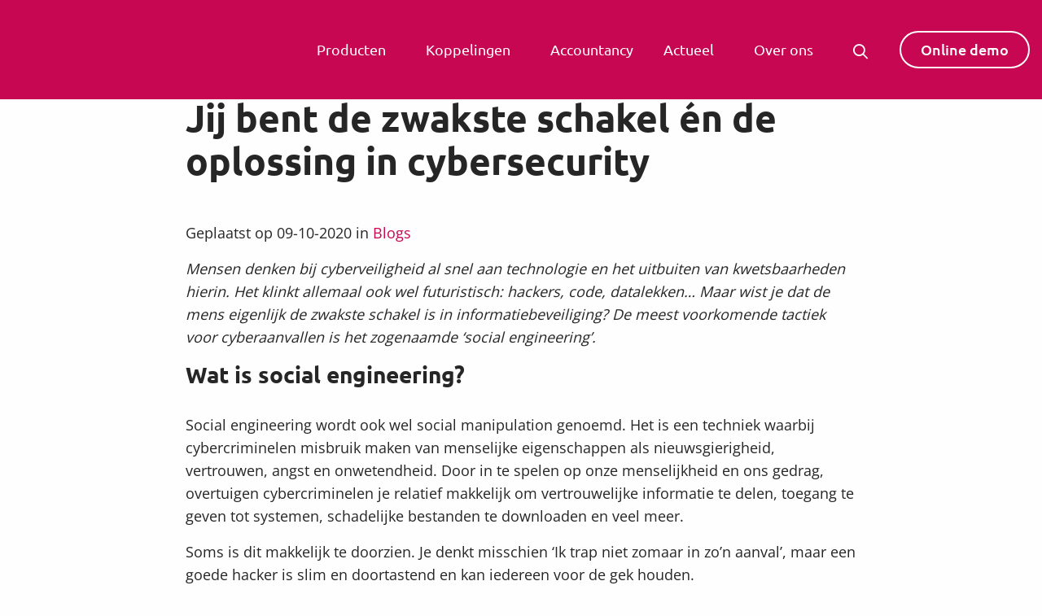

--- FILE ---
content_type: text/html; charset=UTF-8
request_url: https://www.pinkweb.nl/news/jij-bent-de-zwakste-schakel-en-de-oplossing-in-cybersecurity/
body_size: 34102
content:
<!doctype html>
<html class="no-js" lang="nl-NL" >
	<head><meta charset="UTF-8" /><script>if(navigator.userAgent.match(/MSIE|Internet Explorer/i)||navigator.userAgent.match(/Trident\/7\..*?rv:11/i)){var href=document.location.href;if(!href.match(/[?&]nowprocket/)){if(href.indexOf("?")==-1){if(href.indexOf("#")==-1){document.location.href=href+"?nowprocket=1"}else{document.location.href=href.replace("#","?nowprocket=1#")}}else{if(href.indexOf("#")==-1){document.location.href=href+"&nowprocket=1"}else{document.location.href=href.replace("#","&nowprocket=1#")}}}}</script><script>(()=>{class RocketLazyLoadScripts{constructor(){this.v="2.0.4",this.userEvents=["keydown","keyup","mousedown","mouseup","mousemove","mouseover","mouseout","touchmove","touchstart","touchend","touchcancel","wheel","click","dblclick","input"],this.attributeEvents=["onblur","onclick","oncontextmenu","ondblclick","onfocus","onmousedown","onmouseenter","onmouseleave","onmousemove","onmouseout","onmouseover","onmouseup","onmousewheel","onscroll","onsubmit"]}async t(){this.i(),this.o(),/iP(ad|hone)/.test(navigator.userAgent)&&this.h(),this.u(),this.l(this),this.m(),this.k(this),this.p(this),this._(),await Promise.all([this.R(),this.L()]),this.lastBreath=Date.now(),this.S(this),this.P(),this.D(),this.O(),this.M(),await this.C(this.delayedScripts.normal),await this.C(this.delayedScripts.defer),await this.C(this.delayedScripts.async),await this.T(),await this.F(),await this.j(),await this.A(),window.dispatchEvent(new Event("rocket-allScriptsLoaded")),this.everythingLoaded=!0,this.lastTouchEnd&&await new Promise(t=>setTimeout(t,500-Date.now()+this.lastTouchEnd)),this.I(),this.H(),this.U(),this.W()}i(){this.CSPIssue=sessionStorage.getItem("rocketCSPIssue"),document.addEventListener("securitypolicyviolation",t=>{this.CSPIssue||"script-src-elem"!==t.violatedDirective||"data"!==t.blockedURI||(this.CSPIssue=!0,sessionStorage.setItem("rocketCSPIssue",!0))},{isRocket:!0})}o(){window.addEventListener("pageshow",t=>{this.persisted=t.persisted,this.realWindowLoadedFired=!0},{isRocket:!0}),window.addEventListener("pagehide",()=>{this.onFirstUserAction=null},{isRocket:!0})}h(){let t;function e(e){t=e}window.addEventListener("touchstart",e,{isRocket:!0}),window.addEventListener("touchend",function i(o){o.changedTouches[0]&&t.changedTouches[0]&&Math.abs(o.changedTouches[0].pageX-t.changedTouches[0].pageX)<10&&Math.abs(o.changedTouches[0].pageY-t.changedTouches[0].pageY)<10&&o.timeStamp-t.timeStamp<200&&(window.removeEventListener("touchstart",e,{isRocket:!0}),window.removeEventListener("touchend",i,{isRocket:!0}),"INPUT"===o.target.tagName&&"text"===o.target.type||(o.target.dispatchEvent(new TouchEvent("touchend",{target:o.target,bubbles:!0})),o.target.dispatchEvent(new MouseEvent("mouseover",{target:o.target,bubbles:!0})),o.target.dispatchEvent(new PointerEvent("click",{target:o.target,bubbles:!0,cancelable:!0,detail:1,clientX:o.changedTouches[0].clientX,clientY:o.changedTouches[0].clientY})),event.preventDefault()))},{isRocket:!0})}q(t){this.userActionTriggered||("mousemove"!==t.type||this.firstMousemoveIgnored?"keyup"===t.type||"mouseover"===t.type||"mouseout"===t.type||(this.userActionTriggered=!0,this.onFirstUserAction&&this.onFirstUserAction()):this.firstMousemoveIgnored=!0),"click"===t.type&&t.preventDefault(),t.stopPropagation(),t.stopImmediatePropagation(),"touchstart"===this.lastEvent&&"touchend"===t.type&&(this.lastTouchEnd=Date.now()),"click"===t.type&&(this.lastTouchEnd=0),this.lastEvent=t.type,t.composedPath&&t.composedPath()[0].getRootNode()instanceof ShadowRoot&&(t.rocketTarget=t.composedPath()[0]),this.savedUserEvents.push(t)}u(){this.savedUserEvents=[],this.userEventHandler=this.q.bind(this),this.userEvents.forEach(t=>window.addEventListener(t,this.userEventHandler,{passive:!1,isRocket:!0})),document.addEventListener("visibilitychange",this.userEventHandler,{isRocket:!0})}U(){this.userEvents.forEach(t=>window.removeEventListener(t,this.userEventHandler,{passive:!1,isRocket:!0})),document.removeEventListener("visibilitychange",this.userEventHandler,{isRocket:!0}),this.savedUserEvents.forEach(t=>{(t.rocketTarget||t.target).dispatchEvent(new window[t.constructor.name](t.type,t))})}m(){const t="return false",e=Array.from(this.attributeEvents,t=>"data-rocket-"+t),i="["+this.attributeEvents.join("],[")+"]",o="[data-rocket-"+this.attributeEvents.join("],[data-rocket-")+"]",s=(e,i,o)=>{o&&o!==t&&(e.setAttribute("data-rocket-"+i,o),e["rocket"+i]=new Function("event",o),e.setAttribute(i,t))};new MutationObserver(t=>{for(const n of t)"attributes"===n.type&&(n.attributeName.startsWith("data-rocket-")||this.everythingLoaded?n.attributeName.startsWith("data-rocket-")&&this.everythingLoaded&&this.N(n.target,n.attributeName.substring(12)):s(n.target,n.attributeName,n.target.getAttribute(n.attributeName))),"childList"===n.type&&n.addedNodes.forEach(t=>{if(t.nodeType===Node.ELEMENT_NODE)if(this.everythingLoaded)for(const i of[t,...t.querySelectorAll(o)])for(const t of i.getAttributeNames())e.includes(t)&&this.N(i,t.substring(12));else for(const e of[t,...t.querySelectorAll(i)])for(const t of e.getAttributeNames())this.attributeEvents.includes(t)&&s(e,t,e.getAttribute(t))})}).observe(document,{subtree:!0,childList:!0,attributeFilter:[...this.attributeEvents,...e]})}I(){this.attributeEvents.forEach(t=>{document.querySelectorAll("[data-rocket-"+t+"]").forEach(e=>{this.N(e,t)})})}N(t,e){const i=t.getAttribute("data-rocket-"+e);i&&(t.setAttribute(e,i),t.removeAttribute("data-rocket-"+e))}k(t){Object.defineProperty(HTMLElement.prototype,"onclick",{get(){return this.rocketonclick||null},set(e){this.rocketonclick=e,this.setAttribute(t.everythingLoaded?"onclick":"data-rocket-onclick","this.rocketonclick(event)")}})}S(t){function e(e,i){let o=e[i];e[i]=null,Object.defineProperty(e,i,{get:()=>o,set(s){t.everythingLoaded?o=s:e["rocket"+i]=o=s}})}e(document,"onreadystatechange"),e(window,"onload"),e(window,"onpageshow");try{Object.defineProperty(document,"readyState",{get:()=>t.rocketReadyState,set(e){t.rocketReadyState=e},configurable:!0}),document.readyState="loading"}catch(t){console.log("WPRocket DJE readyState conflict, bypassing")}}l(t){this.originalAddEventListener=EventTarget.prototype.addEventListener,this.originalRemoveEventListener=EventTarget.prototype.removeEventListener,this.savedEventListeners=[],EventTarget.prototype.addEventListener=function(e,i,o){o&&o.isRocket||!t.B(e,this)&&!t.userEvents.includes(e)||t.B(e,this)&&!t.userActionTriggered||e.startsWith("rocket-")||t.everythingLoaded?t.originalAddEventListener.call(this,e,i,o):(t.savedEventListeners.push({target:this,remove:!1,type:e,func:i,options:o}),"mouseenter"!==e&&"mouseleave"!==e||t.originalAddEventListener.call(this,e,t.savedUserEvents.push,o))},EventTarget.prototype.removeEventListener=function(e,i,o){o&&o.isRocket||!t.B(e,this)&&!t.userEvents.includes(e)||t.B(e,this)&&!t.userActionTriggered||e.startsWith("rocket-")||t.everythingLoaded?t.originalRemoveEventListener.call(this,e,i,o):t.savedEventListeners.push({target:this,remove:!0,type:e,func:i,options:o})}}J(t,e){this.savedEventListeners=this.savedEventListeners.filter(i=>{let o=i.type,s=i.target||window;return e!==o||t!==s||(this.B(o,s)&&(i.type="rocket-"+o),this.$(i),!1)})}H(){EventTarget.prototype.addEventListener=this.originalAddEventListener,EventTarget.prototype.removeEventListener=this.originalRemoveEventListener,this.savedEventListeners.forEach(t=>this.$(t))}$(t){t.remove?this.originalRemoveEventListener.call(t.target,t.type,t.func,t.options):this.originalAddEventListener.call(t.target,t.type,t.func,t.options)}p(t){let e;function i(e){return t.everythingLoaded?e:e.split(" ").map(t=>"load"===t||t.startsWith("load.")?"rocket-jquery-load":t).join(" ")}function o(o){function s(e){const s=o.fn[e];o.fn[e]=o.fn.init.prototype[e]=function(){return this[0]===window&&t.userActionTriggered&&("string"==typeof arguments[0]||arguments[0]instanceof String?arguments[0]=i(arguments[0]):"object"==typeof arguments[0]&&Object.keys(arguments[0]).forEach(t=>{const e=arguments[0][t];delete arguments[0][t],arguments[0][i(t)]=e})),s.apply(this,arguments),this}}if(o&&o.fn&&!t.allJQueries.includes(o)){const e={DOMContentLoaded:[],"rocket-DOMContentLoaded":[]};for(const t in e)document.addEventListener(t,()=>{e[t].forEach(t=>t())},{isRocket:!0});o.fn.ready=o.fn.init.prototype.ready=function(i){function s(){parseInt(o.fn.jquery)>2?setTimeout(()=>i.bind(document)(o)):i.bind(document)(o)}return"function"==typeof i&&(t.realDomReadyFired?!t.userActionTriggered||t.fauxDomReadyFired?s():e["rocket-DOMContentLoaded"].push(s):e.DOMContentLoaded.push(s)),o([])},s("on"),s("one"),s("off"),t.allJQueries.push(o)}e=o}t.allJQueries=[],o(window.jQuery),Object.defineProperty(window,"jQuery",{get:()=>e,set(t){o(t)}})}P(){const t=new Map;document.write=document.writeln=function(e){const i=document.currentScript,o=document.createRange(),s=i.parentElement;let n=t.get(i);void 0===n&&(n=i.nextSibling,t.set(i,n));const c=document.createDocumentFragment();o.setStart(c,0),c.appendChild(o.createContextualFragment(e)),s.insertBefore(c,n)}}async R(){return new Promise(t=>{this.userActionTriggered?t():this.onFirstUserAction=t})}async L(){return new Promise(t=>{document.addEventListener("DOMContentLoaded",()=>{this.realDomReadyFired=!0,t()},{isRocket:!0})})}async j(){return this.realWindowLoadedFired?Promise.resolve():new Promise(t=>{window.addEventListener("load",t,{isRocket:!0})})}M(){this.pendingScripts=[];this.scriptsMutationObserver=new MutationObserver(t=>{for(const e of t)e.addedNodes.forEach(t=>{"SCRIPT"!==t.tagName||t.noModule||t.isWPRocket||this.pendingScripts.push({script:t,promise:new Promise(e=>{const i=()=>{const i=this.pendingScripts.findIndex(e=>e.script===t);i>=0&&this.pendingScripts.splice(i,1),e()};t.addEventListener("load",i,{isRocket:!0}),t.addEventListener("error",i,{isRocket:!0}),setTimeout(i,1e3)})})})}),this.scriptsMutationObserver.observe(document,{childList:!0,subtree:!0})}async F(){await this.X(),this.pendingScripts.length?(await this.pendingScripts[0].promise,await this.F()):this.scriptsMutationObserver.disconnect()}D(){this.delayedScripts={normal:[],async:[],defer:[]},document.querySelectorAll("script[type$=rocketlazyloadscript]").forEach(t=>{t.hasAttribute("data-rocket-src")?t.hasAttribute("async")&&!1!==t.async?this.delayedScripts.async.push(t):t.hasAttribute("defer")&&!1!==t.defer||"module"===t.getAttribute("data-rocket-type")?this.delayedScripts.defer.push(t):this.delayedScripts.normal.push(t):this.delayedScripts.normal.push(t)})}async _(){await this.L();let t=[];document.querySelectorAll("script[type$=rocketlazyloadscript][data-rocket-src]").forEach(e=>{let i=e.getAttribute("data-rocket-src");if(i&&!i.startsWith("data:")){i.startsWith("//")&&(i=location.protocol+i);try{const o=new URL(i).origin;o!==location.origin&&t.push({src:o,crossOrigin:e.crossOrigin||"module"===e.getAttribute("data-rocket-type")})}catch(t){}}}),t=[...new Map(t.map(t=>[JSON.stringify(t),t])).values()],this.Y(t,"preconnect")}async G(t){if(await this.K(),!0!==t.noModule||!("noModule"in HTMLScriptElement.prototype))return new Promise(e=>{let i;function o(){(i||t).setAttribute("data-rocket-status","executed"),e()}try{if(navigator.userAgent.includes("Firefox/")||""===navigator.vendor||this.CSPIssue)i=document.createElement("script"),[...t.attributes].forEach(t=>{let e=t.nodeName;"type"!==e&&("data-rocket-type"===e&&(e="type"),"data-rocket-src"===e&&(e="src"),i.setAttribute(e,t.nodeValue))}),t.text&&(i.text=t.text),t.nonce&&(i.nonce=t.nonce),i.hasAttribute("src")?(i.addEventListener("load",o,{isRocket:!0}),i.addEventListener("error",()=>{i.setAttribute("data-rocket-status","failed-network"),e()},{isRocket:!0}),setTimeout(()=>{i.isConnected||e()},1)):(i.text=t.text,o()),i.isWPRocket=!0,t.parentNode.replaceChild(i,t);else{const i=t.getAttribute("data-rocket-type"),s=t.getAttribute("data-rocket-src");i?(t.type=i,t.removeAttribute("data-rocket-type")):t.removeAttribute("type"),t.addEventListener("load",o,{isRocket:!0}),t.addEventListener("error",i=>{this.CSPIssue&&i.target.src.startsWith("data:")?(console.log("WPRocket: CSP fallback activated"),t.removeAttribute("src"),this.G(t).then(e)):(t.setAttribute("data-rocket-status","failed-network"),e())},{isRocket:!0}),s?(t.fetchPriority="high",t.removeAttribute("data-rocket-src"),t.src=s):t.src="data:text/javascript;base64,"+window.btoa(unescape(encodeURIComponent(t.text)))}}catch(i){t.setAttribute("data-rocket-status","failed-transform"),e()}});t.setAttribute("data-rocket-status","skipped")}async C(t){const e=t.shift();return e?(e.isConnected&&await this.G(e),this.C(t)):Promise.resolve()}O(){this.Y([...this.delayedScripts.normal,...this.delayedScripts.defer,...this.delayedScripts.async],"preload")}Y(t,e){this.trash=this.trash||[];let i=!0;var o=document.createDocumentFragment();t.forEach(t=>{const s=t.getAttribute&&t.getAttribute("data-rocket-src")||t.src;if(s&&!s.startsWith("data:")){const n=document.createElement("link");n.href=s,n.rel=e,"preconnect"!==e&&(n.as="script",n.fetchPriority=i?"high":"low"),t.getAttribute&&"module"===t.getAttribute("data-rocket-type")&&(n.crossOrigin=!0),t.crossOrigin&&(n.crossOrigin=t.crossOrigin),t.integrity&&(n.integrity=t.integrity),t.nonce&&(n.nonce=t.nonce),o.appendChild(n),this.trash.push(n),i=!1}}),document.head.appendChild(o)}W(){this.trash.forEach(t=>t.remove())}async T(){try{document.readyState="interactive"}catch(t){}this.fauxDomReadyFired=!0;try{await this.K(),this.J(document,"readystatechange"),document.dispatchEvent(new Event("rocket-readystatechange")),await this.K(),document.rocketonreadystatechange&&document.rocketonreadystatechange(),await this.K(),this.J(document,"DOMContentLoaded"),document.dispatchEvent(new Event("rocket-DOMContentLoaded")),await this.K(),this.J(window,"DOMContentLoaded"),window.dispatchEvent(new Event("rocket-DOMContentLoaded"))}catch(t){console.error(t)}}async A(){try{document.readyState="complete"}catch(t){}try{await this.K(),this.J(document,"readystatechange"),document.dispatchEvent(new Event("rocket-readystatechange")),await this.K(),document.rocketonreadystatechange&&document.rocketonreadystatechange(),await this.K(),this.J(window,"load"),window.dispatchEvent(new Event("rocket-load")),await this.K(),window.rocketonload&&window.rocketonload(),await this.K(),this.allJQueries.forEach(t=>t(window).trigger("rocket-jquery-load")),await this.K(),this.J(window,"pageshow");const t=new Event("rocket-pageshow");t.persisted=this.persisted,window.dispatchEvent(t),await this.K(),window.rocketonpageshow&&window.rocketonpageshow({persisted:this.persisted})}catch(t){console.error(t)}}async K(){Date.now()-this.lastBreath>45&&(await this.X(),this.lastBreath=Date.now())}async X(){return document.hidden?new Promise(t=>setTimeout(t)):new Promise(t=>requestAnimationFrame(t))}B(t,e){return e===document&&"readystatechange"===t||(e===document&&"DOMContentLoaded"===t||(e===window&&"DOMContentLoaded"===t||(e===window&&"load"===t||e===window&&"pageshow"===t)))}static run(){(new RocketLazyLoadScripts).t()}}RocketLazyLoadScripts.run()})();</script>
		
		<meta name="viewport" content="width=device-width, initial-scale=1.0" />
		<link rel="shortcut icon" type="image/png" href="https://www.pinkweb.nl/wp-content/themes/stuurlui/assets/img/favicon.png"/>
<link rel="manifest" href="https://www.pinkweb.nl/wp-content/themes/stuurlui/assets/img/site.webmanifest" crossOrigin="use-credentials"/>
<meta name='robots' content='index, follow, max-image-preview:large, max-snippet:-1, max-video-preview:-1' />
	<style></style>
	
<!-- Google Tag Manager for WordPress by gtm4wp.com -->
<script data-cfasync="false" data-pagespeed-no-defer>
	var gtm4wp_datalayer_name = "dataLayer";
	var dataLayer = dataLayer || [];
</script>
<!-- End Google Tag Manager for WordPress by gtm4wp.com -->
	<!-- This site is optimized with the Yoast SEO plugin v26.4 - https://yoast.com/wordpress/plugins/seo/ -->
	<title>De zwakste schakel én de oplossing in cybersecurity - Visma PinkWeb</title>
<link data-rocket-prefetch href="https://fonts.gstatic.com" rel="dns-prefetch">
<link data-rocket-prefetch href="https://kit.fontawesome.com" rel="dns-prefetch">
<link crossorigin data-rocket-preload as="font" href="https://fonts.gstatic.com/s/opensans/v44/memvYaGs126MiZpBA-UvWbX2vVnXBbObj2OVTS-muw.woff2" rel="preload">
<link crossorigin data-rocket-preload as="font" href="https://fonts.gstatic.com/s/ubuntu/v21/4iCs6KVjbNBYlgoKfw72.woff2" rel="preload">
<link crossorigin data-rocket-preload as="font" href="https://fonts.gstatic.com/s/ubuntu/v21/4iCv6KVjbNBYlgoCjC3jsGyN.woff2" rel="preload">
<link crossorigin data-rocket-preload as="font" href="https://fonts.gstatic.com/s/ubuntu/v21/4iCv6KVjbNBYlgoCxCvjsGyN.woff2" rel="preload">
<style id="wpr-usedcss">img:is([sizes=auto i],[sizes^="auto," i]){contain-intrinsic-size:3000px 1500px}:root{--wp--preset--aspect-ratio--square:1;--wp--preset--aspect-ratio--4-3:4/3;--wp--preset--aspect-ratio--3-4:3/4;--wp--preset--aspect-ratio--3-2:3/2;--wp--preset--aspect-ratio--2-3:2/3;--wp--preset--aspect-ratio--16-9:16/9;--wp--preset--aspect-ratio--9-16:9/16;--wp--preset--color--black:#000000;--wp--preset--color--cyan-bluish-gray:#abb8c3;--wp--preset--color--white:#ffffff;--wp--preset--color--pale-pink:#f78da7;--wp--preset--color--vivid-red:#cf2e2e;--wp--preset--color--luminous-vivid-orange:#ff6900;--wp--preset--color--luminous-vivid-amber:#fcb900;--wp--preset--color--light-green-cyan:#7bdcb5;--wp--preset--color--vivid-green-cyan:#00d084;--wp--preset--color--pale-cyan-blue:#8ed1fc;--wp--preset--color--vivid-cyan-blue:#0693e3;--wp--preset--color--vivid-purple:#9b51e0;--wp--preset--gradient--vivid-cyan-blue-to-vivid-purple:linear-gradient(135deg,rgba(6, 147, 227, 1) 0%,rgb(155, 81, 224) 100%);--wp--preset--gradient--light-green-cyan-to-vivid-green-cyan:linear-gradient(135deg,rgb(122, 220, 180) 0%,rgb(0, 208, 130) 100%);--wp--preset--gradient--luminous-vivid-amber-to-luminous-vivid-orange:linear-gradient(135deg,rgba(252, 185, 0, 1) 0%,rgba(255, 105, 0, 1) 100%);--wp--preset--gradient--luminous-vivid-orange-to-vivid-red:linear-gradient(135deg,rgba(255, 105, 0, 1) 0%,rgb(207, 46, 46) 100%);--wp--preset--gradient--very-light-gray-to-cyan-bluish-gray:linear-gradient(135deg,rgb(238, 238, 238) 0%,rgb(169, 184, 195) 100%);--wp--preset--gradient--cool-to-warm-spectrum:linear-gradient(135deg,rgb(74, 234, 220) 0%,rgb(151, 120, 209) 20%,rgb(207, 42, 186) 40%,rgb(238, 44, 130) 60%,rgb(251, 105, 98) 80%,rgb(254, 248, 76) 100%);--wp--preset--gradient--blush-light-purple:linear-gradient(135deg,rgb(255, 206, 236) 0%,rgb(152, 150, 240) 100%);--wp--preset--gradient--blush-bordeaux:linear-gradient(135deg,rgb(254, 205, 165) 0%,rgb(254, 45, 45) 50%,rgb(107, 0, 62) 100%);--wp--preset--gradient--luminous-dusk:linear-gradient(135deg,rgb(255, 203, 112) 0%,rgb(199, 81, 192) 50%,rgb(65, 88, 208) 100%);--wp--preset--gradient--pale-ocean:linear-gradient(135deg,rgb(255, 245, 203) 0%,rgb(182, 227, 212) 50%,rgb(51, 167, 181) 100%);--wp--preset--gradient--electric-grass:linear-gradient(135deg,rgb(202, 248, 128) 0%,rgb(113, 206, 126) 100%);--wp--preset--gradient--midnight:linear-gradient(135deg,rgb(2, 3, 129) 0%,rgb(40, 116, 252) 100%);--wp--preset--font-size--small:13px;--wp--preset--font-size--medium:20px;--wp--preset--font-size--large:36px;--wp--preset--font-size--x-large:42px;--wp--preset--spacing--20:0.44rem;--wp--preset--spacing--30:0.67rem;--wp--preset--spacing--40:1rem;--wp--preset--spacing--50:1.5rem;--wp--preset--spacing--60:2.25rem;--wp--preset--spacing--70:3.38rem;--wp--preset--spacing--80:5.06rem;--wp--preset--shadow--natural:6px 6px 9px rgba(0, 0, 0, .2);--wp--preset--shadow--deep:12px 12px 50px rgba(0, 0, 0, .4);--wp--preset--shadow--sharp:6px 6px 0px rgba(0, 0, 0, .2);--wp--preset--shadow--outlined:6px 6px 0px -3px rgba(255, 255, 255, 1),6px 6px rgba(0, 0, 0, 1);--wp--preset--shadow--crisp:6px 6px 0px rgba(0, 0, 0, 1)}:where(.is-layout-flex){gap:.5em}:where(.is-layout-grid){gap:.5em}:where(.wp-block-post-template.is-layout-flex){gap:1.25em}:where(.wp-block-post-template.is-layout-grid){gap:1.25em}:where(.wp-block-columns.is-layout-flex){gap:2em}:where(.wp-block-columns.is-layout-grid){gap:2em}:root :where(.wp-block-pullquote){font-size:1.5em;line-height:1.6}#boxzilla-overlay,.boxzilla-overlay{position:fixed;background:rgba(0,0,0,.65);width:100%;height:100%;left:0;top:0;z-index:10000}.boxzilla-center-container{position:fixed;top:0;left:0;right:0;height:0;text-align:center;z-index:11000;line-height:0}.boxzilla-center-container .boxzilla{display:inline-block;text-align:left;position:relative;line-height:normal}.boxzilla{position:fixed;z-index:12000;-webkit-box-sizing:border-box;-moz-box-sizing:border-box;box-sizing:border-box;background:#fff;padding:25px}.boxzilla-content>:first-child{margin-top:0;padding-top:0}.boxzilla-content>:last-child{margin-bottom:0;padding-bottom:0}.boxzilla-close-icon{position:absolute;right:0;top:0;text-align:center;padding:6px;cursor:pointer;-webkit-appearance:none;font-size:28px;font-weight:700;line-height:20px;color:#000;opacity:.5}.boxzilla-close-icon:focus,.boxzilla-close-icon:hover{opacity:.8}@font-face{font-family:'Open Sans';font-style:normal;font-weight:400;font-stretch:100%;font-display:swap;src:url(https://fonts.gstatic.com/s/opensans/v44/memvYaGs126MiZpBA-UvWbX2vVnXBbObj2OVTS-muw.woff2) format('woff2');unicode-range:U+0000-00FF,U+0131,U+0152-0153,U+02BB-02BC,U+02C6,U+02DA,U+02DC,U+0304,U+0308,U+0329,U+2000-206F,U+20AC,U+2122,U+2191,U+2193,U+2212,U+2215,U+FEFF,U+FFFD}@font-face{font-family:'Open Sans';font-style:normal;font-weight:500;font-stretch:100%;font-display:swap;src:url(https://fonts.gstatic.com/s/opensans/v44/memvYaGs126MiZpBA-UvWbX2vVnXBbObj2OVTS-muw.woff2) format('woff2');unicode-range:U+0000-00FF,U+0131,U+0152-0153,U+02BB-02BC,U+02C6,U+02DA,U+02DC,U+0304,U+0308,U+0329,U+2000-206F,U+20AC,U+2122,U+2191,U+2193,U+2212,U+2215,U+FEFF,U+FFFD}@font-face{font-family:'Open Sans';font-style:normal;font-weight:700;font-stretch:100%;font-display:swap;src:url(https://fonts.gstatic.com/s/opensans/v44/memvYaGs126MiZpBA-UvWbX2vVnXBbObj2OVTS-muw.woff2) format('woff2');unicode-range:U+0000-00FF,U+0131,U+0152-0153,U+02BB-02BC,U+02C6,U+02DA,U+02DC,U+0304,U+0308,U+0329,U+2000-206F,U+20AC,U+2122,U+2191,U+2193,U+2212,U+2215,U+FEFF,U+FFFD}@font-face{font-family:Ubuntu;font-style:normal;font-weight:400;font-display:swap;src:url(https://fonts.gstatic.com/s/ubuntu/v21/4iCs6KVjbNBYlgoKfw72.woff2) format('woff2');unicode-range:U+0000-00FF,U+0131,U+0152-0153,U+02BB-02BC,U+02C6,U+02DA,U+02DC,U+0304,U+0308,U+0329,U+2000-206F,U+20AC,U+2122,U+2191,U+2193,U+2212,U+2215,U+FEFF,U+FFFD}@font-face{font-family:Ubuntu;font-style:normal;font-weight:500;font-display:swap;src:url(https://fonts.gstatic.com/s/ubuntu/v21/4iCv6KVjbNBYlgoCjC3jsGyN.woff2) format('woff2');unicode-range:U+0000-00FF,U+0131,U+0152-0153,U+02BB-02BC,U+02C6,U+02DA,U+02DC,U+0304,U+0308,U+0329,U+2000-206F,U+20AC,U+2122,U+2191,U+2193,U+2212,U+2215,U+FEFF,U+FFFD}@font-face{font-family:Ubuntu;font-style:normal;font-weight:700;font-display:swap;src:url(https://fonts.gstatic.com/s/ubuntu/v21/4iCv6KVjbNBYlgoCxCvjsGyN.woff2) format('woff2');unicode-range:U+0000-00FF,U+0131,U+0152-0153,U+02BB-02BC,U+02C6,U+02DA,U+02DC,U+0304,U+0308,U+0329,U+2000-206F,U+20AC,U+2122,U+2191,U+2193,U+2212,U+2215,U+FEFF,U+FFFD}@media print,screen and (min-width:40em){.reveal,.reveal.large,.reveal.small{right:auto;left:auto;margin:0 auto}}html{line-height:1.15;-webkit-text-size-adjust:100%}body{margin:0}h1{font-size:2em;margin:.67em 0}hr{box-sizing:content-box;height:0;overflow:visible}pre{font-family:monospace,monospace;font-size:1em}a{background-color:transparent}abbr[title]{border-bottom:0;-webkit-text-decoration:underline dotted;text-decoration:underline dotted}strong{font-weight:bolder}code,kbd,samp{font-family:monospace,monospace;font-size:1em}small{font-size:80%}sub,sup{font-size:75%;line-height:0;position:relative;vertical-align:baseline}sub{bottom:-.25em}sup{top:-.5em}img{border-style:none}button,input,optgroup,select,textarea{font-family:inherit;font-size:100%;line-height:1.15;margin:0}button,input{overflow:visible}button,select{text-transform:none}[type=button],[type=reset],[type=submit],button{-webkit-appearance:button}[type=button]::-moz-focus-inner,[type=reset]::-moz-focus-inner,[type=submit]::-moz-focus-inner,button::-moz-focus-inner{border-style:none;padding:0}[type=button]:-moz-focusring,[type=reset]:-moz-focusring,[type=submit]:-moz-focusring,button:-moz-focusring{outline:ButtonText dotted 1px}fieldset{padding:.35em .75em .625em}legend{box-sizing:border-box;color:inherit;display:table;max-width:100%;padding:0;white-space:normal}progress{vertical-align:baseline}textarea{overflow:auto}[type=checkbox],[type=radio]{box-sizing:border-box;padding:0}[type=number]::-webkit-inner-spin-button,[type=number]::-webkit-outer-spin-button{height:auto}[type=search]{-webkit-appearance:textfield;outline-offset:-2px}[type=search]::-webkit-search-decoration{-webkit-appearance:none}::-webkit-file-upload-button{-webkit-appearance:button;font:inherit}details{display:block}summary{display:list-item}template{display:none}[hidden]{display:none}[data-whatinput=mouse] *,[data-whatinput=mouse] :focus,[data-whatinput=touch] *,[data-whatinput=touch] :focus,[data-whatintent=mouse] *,[data-whatintent=mouse] :focus,[data-whatintent=touch] *,[data-whatintent=touch] :focus{outline:0}[draggable=false]{-webkit-touch-callout:none;-webkit-user-select:none}.foundation-mq{font-family:"small=0em&medium=40em&large=64em&xlarge=75em&xxlarge=90em"}html{box-sizing:border-box;font-size:100%}*,::after,::before{box-sizing:inherit}body{margin:0;padding:0;background:#fefefe;font-family:"Helvetica Neue",Helvetica,Roboto,Arial,sans-serif;font-weight:400;line-height:1.5;color:#0a0a0a;-webkit-font-smoothing:antialiased;-moz-osx-font-smoothing:grayscale}img{display:inline-block;vertical-align:middle;max-width:100%;height:auto;-ms-interpolation-mode:bicubic}textarea{height:auto;min-height:50px;border-radius:0}select{box-sizing:border-box;width:100%;border-radius:0}button{padding:0;-webkit-appearance:none;-moz-appearance:none;appearance:none;border:0;border-radius:0;background:0 0;line-height:1;cursor:auto}[data-whatinput=mouse] button{outline:0}pre{overflow:auto;-webkit-overflow-scrolling:touch}button,input,optgroup,select,textarea{font-family:inherit}.is-visible{display:block!important}.is-hidden{display:none!important}[type=color],[type=date],[type=datetime-local],[type=datetime],[type=email],[type=month],[type=number],[type=password],[type=search],[type=tel],[type=text],[type=time],[type=url],[type=week],textarea{display:block;box-sizing:border-box;width:100%;height:2.4375rem;margin:0 0 1rem;padding:.5rem;border:1px solid #cacaca;border-radius:0;background-color:#fefefe;box-shadow:inset 0 1px 2px rgba(10,10,10,.1);font-family:inherit;font-size:1rem;font-weight:400;line-height:1.5;color:#0a0a0a;transition:box-shadow .5s,border-color .25s ease-in-out;-webkit-appearance:none;-moz-appearance:none;appearance:none}[type=color]:focus,[type=date]:focus,[type=datetime-local]:focus,[type=datetime]:focus,[type=email]:focus,[type=month]:focus,[type=number]:focus,[type=password]:focus,[type=search]:focus,[type=tel]:focus,[type=text]:focus,[type=time]:focus,[type=url]:focus,[type=week]:focus,textarea:focus{outline:0;border:1px solid #8a8a8a;background-color:#fefefe;box-shadow:0 0 5px #cacaca;transition:box-shadow .5s,border-color .25s ease-in-out}textarea{max-width:100%}textarea[rows]{height:auto}input:disabled,textarea:disabled{background-color:#e6e6e6;cursor:not-allowed}[type=button],[type=submit]{-webkit-appearance:none;-moz-appearance:none;appearance:none;border-radius:0}input[type=search]{box-sizing:border-box}::-moz-placeholder{color:#cacaca}::placeholder{color:#cacaca}[type=checkbox],[type=file],[type=radio]{margin:0 0 1rem}[type=checkbox]+label,[type=radio]+label{display:inline-block;vertical-align:baseline;margin-left:.5rem;margin-right:1rem;margin-bottom:0}[type=checkbox]+label[for],[type=radio]+label[for]{cursor:pointer}label>[type=checkbox],label>[type=radio]{margin-right:.5rem}[type=file]{width:100%}label{display:block;margin:0;font-size:.875rem;font-weight:400;line-height:1.8;color:#0a0a0a}label.middle{margin:0 0 1rem;line-height:1.5;padding:.5625rem 0}fieldset{margin:0;padding:0;border:0}legend{max-width:100%;margin-bottom:.5rem}.fieldset{margin:1.125rem 0;padding:1.25rem;border:1px solid #cacaca}.fieldset legend{margin:0;margin-left:-.1875rem;padding:0 .1875rem}select{height:2.4375rem;margin:0 0 1rem;padding:.5rem;-webkit-appearance:none;-moz-appearance:none;appearance:none;border:1px solid #cacaca;border-radius:0;background-color:#fefefe;font-family:inherit;font-size:1rem;font-weight:400;line-height:1.5;color:#0a0a0a;background-image:url('data:image/svg+xml;utf8,<svg xmlns="http://www.w3.org/2000/svg" version="1.1" width="32" height="24" viewBox="0 0 32 24"><polygon points="0,0 32,0 16,24" style="fill: rgb%28138, 138, 138%29"></polygon></svg>');background-origin:content-box;background-position:right -1rem center;background-repeat:no-repeat;background-size:9px 6px;padding-right:1.5rem;transition:box-shadow .5s,border-color .25s ease-in-out}@media screen and (min-width:0\0){select{background-image:url([data-uri])}}select:focus{outline:0;border:1px solid #8a8a8a;background-color:#fefefe;box-shadow:0 0 5px #cacaca;transition:box-shadow .5s,border-color .25s ease-in-out}select:disabled{background-color:#e6e6e6;cursor:not-allowed}select::-ms-expand{display:none}select[multiple]{height:auto;background-image:none}select:not([multiple]){padding-top:0;padding-bottom:0}.is-invalid-input:not(:focus){border-color:#cc4b37;background-color:#f9ecea}.is-invalid-input:not(:focus)::-moz-placeholder{color:#cc4b37}.is-invalid-input:not(:focus)::placeholder{color:#cc4b37}.is-invalid-label{color:#cc4b37}.form-error{display:none;margin-top:-.5rem;margin-bottom:1rem;font-size:.75rem;font-weight:700;color:#cc4b37}.form-error.is-visible{display:block}blockquote,dd,div,dl,dt,form,h1,h2,h3,h4,h5,h6,li,ol,p,pre,td,th,ul{margin:0;padding:0}p{margin-bottom:1rem;font-size:inherit;line-height:1.6;text-rendering:optimizeLegibility}em,i{font-style:italic;line-height:inherit}strong{font-weight:700;line-height:inherit}small{font-size:80%;line-height:inherit}.h1,.h2,.h3,.h4,.h5,.h6,h1,h2,h3,h4,h5,h6{font-family:"Helvetica Neue",Helvetica,Roboto,Arial,sans-serif;font-style:normal;font-weight:400;color:inherit;text-rendering:optimizeLegibility}.h1 small,.h2 small,.h3 small,.h4 small,.h5 small,.h6 small,h1 small,h2 small,h3 small,h4 small,h5 small,h6 small{line-height:0;color:#cacaca}.h1,h1{font-size:1.5rem;line-height:1.4;margin-top:0;margin-bottom:.5rem}.h2,h2{font-size:1.25rem;line-height:1.4;margin-top:0;margin-bottom:.5rem}.h3,h3{font-size:1.1875rem;line-height:1.4;margin-top:0;margin-bottom:.5rem}.h4,h4{font-size:1.125rem;line-height:1.4;margin-top:0;margin-bottom:.5rem}.h5,h5{font-size:1.0625rem;line-height:1.4;margin-top:0;margin-bottom:.5rem}.h6,h6{font-size:1rem;line-height:1.4;margin-top:0;margin-bottom:.5rem}@media print,screen and (min-width:40em){.h1,h1{font-size:3rem}.h2,h2{font-size:2.5rem}.h3,h3{font-size:1.9375rem}.h4,h4{font-size:1.5625rem}.h5,h5{font-size:1.25rem}.h6,h6{font-size:1rem}}a{line-height:inherit;color:#1779ba;text-decoration:none;cursor:pointer}a:focus,a:hover{color:#1468a0}a img{border:0}hr{clear:both;max-width:75rem;height:0;margin:1.25rem auto;border-top:0;border-right:0;border-bottom:1px solid #cacaca;border-left:0}dl,ol,ul{margin-bottom:1rem;list-style-position:outside;line-height:1.6}li{font-size:inherit}ul{margin-left:1.25rem;list-style-type:disc}ol{margin-left:1.25rem}ol ol,ol ul,ul ol,ul ul{margin-left:1.25rem;margin-bottom:0}dl{margin-bottom:1rem}dl dt{margin-bottom:.3rem;font-weight:700}blockquote{margin:0 0 1rem;padding:.5625rem 1.25rem 0 1.1875rem;border-left:1px solid #cacaca}blockquote,blockquote p{line-height:1.6;color:#8a8a8a}abbr,abbr[title]{border-bottom:1px dotted #0a0a0a;cursor:help;text-decoration:none}figure{margin:0}kbd{margin:0;padding:.125rem .25rem 0;background-color:#e6e6e6;font-family:Consolas,"Liberation Mono",Courier,monospace;color:#0a0a0a}cite{display:block;color:#8a8a8a;font-size:.8125rem}cite:before{content:"— "}code{border:1px solid #cacaca;background-color:#e6e6e6;font-family:Consolas,"Liberation Mono",Courier,monospace;font-weight:400;color:#0a0a0a;display:inline;max-width:100%;word-wrap:break-word;padding:.125rem .3125rem .0625rem}@media print{*{background:0 0!important;color:#000!important;-webkit-print-color-adjust:economy;color-adjust:economy;box-shadow:none!important;text-shadow:none!important}a,a:visited{text-decoration:underline}a[href]:after{content:" (" attr(href) ")"}.ir a:after,a[href^="#"]:after{content:""}abbr[title]:after{content:" (" attr(title) ")"}blockquote,pre{border:1px solid #8a8a8a;page-break-inside:avoid}thead{display:table-header-group}img,tr{page-break-inside:avoid}img{max-width:100%!important}@page{margin:.5cm}h2,h3,p{orphans:3;widows:3}h2,h3{page-break-after:avoid}}.row{max-width:90rem;margin-right:auto;margin-left:auto}.row::after,.row::before{display:table;content:" "}.row::after{clear:both}.row .row{margin-right:-.625rem;margin-left:-.625rem}.row:not(.expanded) .row{max-width:none}.column{padding-right:.625rem;padding-left:.625rem;width:100%;float:left}.column,.column:last-child:not(:first-child){float:left;clear:none}.column:last-child:not(:first-child){float:right}.column.end:last-child:last-child{float:left}.column.row.row{float:none}.row .column.row.row{margin-right:0;margin-left:0;padding-right:0;padding-left:0}.small-12{width:100%}@media print,screen and (min-width:40em){.row .row{margin-right:-.9375rem;margin-left:-.9375rem}.column{padding-right:.9375rem;padding-left:.9375rem}.medium-6{width:50%}.medium-10{width:83.33333%}}@media print,screen and (min-width:64em){.row .row{margin-right:-.9375rem;margin-left:-.9375rem}.large-3{width:25%}.large-8{width:66.66667%}}.button{display:inline-block;vertical-align:middle;margin:0 0 1rem;padding:.85em 1em;border:1px solid transparent;border-radius:0;transition:background-color .25s ease-out,color .25s ease-out;font-family:inherit;font-size:.9rem;-webkit-appearance:none;line-height:1;text-align:center;cursor:pointer}[data-whatinput=mouse] .button{outline:0}.button.small{font-size:.75rem}.button.large{font-size:1.25rem}.button,.button.disabled,.button.disabled:focus,.button.disabled:hover,.button[disabled],.button[disabled]:focus,.button[disabled]:hover{background-color:#1779ba;color:#fefefe}.button:focus,.button:hover{background-color:#14679e;color:#fefefe}.button.primary,.button.primary.disabled,.button.primary.disabled:focus,.button.primary.disabled:hover,.button.primary[disabled],.button.primary[disabled]:focus,.button.primary[disabled]:hover{background-color:#1779ba;color:#fefefe}.button.primary:focus,.button.primary:hover{background-color:#126195;color:#fefefe}.button.secondary,.button.secondary.disabled,.button.secondary.disabled:focus,.button.secondary.disabled:hover,.button.secondary[disabled],.button.secondary[disabled]:focus,.button.secondary[disabled]:hover{background-color:#767676;color:#fefefe}.button.secondary:focus,.button.secondary:hover{background-color:#5e5e5e;color:#fefefe}.button.success,.button.success.disabled,.button.success.disabled:focus,.button.success.disabled:hover,.button.success[disabled],.button.success[disabled]:focus,.button.success[disabled]:hover{background-color:#3adb76;color:#0a0a0a}.button.success:focus,.button.success:hover{background-color:#22bb5b;color:#0a0a0a}.button.warning,.button.warning.disabled,.button.warning.disabled:focus,.button.warning.disabled:hover,.button.warning[disabled],.button.warning[disabled]:focus,.button.warning[disabled]:hover{background-color:#ffae00;color:#0a0a0a}.button.warning:focus,.button.warning:hover{background-color:#cc8b00;color:#0a0a0a}.button.alert,.button.alert.disabled,.button.alert.disabled:focus,.button.alert.disabled:hover,.button.alert[disabled],.button.alert[disabled]:focus,.button.alert[disabled]:hover{background-color:#cc4b37;color:#fefefe}.button.alert:focus,.button.alert:hover{background-color:#a53b2a;color:#fefefe}.button.disabled,.button[disabled]{opacity:.25;cursor:not-allowed}.button.dropdown::after{display:block;width:0;height:0;border-style:solid;border-width:.4em;content:"";border-bottom-width:0;border-color:#fefefe transparent transparent;position:relative;top:.4em;display:inline-block;float:right;margin-left:1em}a.button:focus,a.button:hover{text-decoration:none}.close-button{position:absolute;z-index:10;color:#8a8a8a;cursor:pointer}[data-whatinput=mouse] .close-button{outline:0}.close-button:focus,.close-button:hover{color:#0a0a0a}.close-button.small{right:.66rem;top:.33em;font-size:1.5em;line-height:1}.close-button,.close-button.medium{right:1rem;top:.5rem;font-size:2em;line-height:1}.label{display:inline-block;padding:.33333rem .5rem;border-radius:0;font-size:.8rem;line-height:1;white-space:nowrap;cursor:default;background:#1779ba;color:#fefefe}.label.primary{background:#1779ba;color:#fefefe}.label.secondary{background:#767676;color:#fefefe}.label.success{background:#3adb76;color:#0a0a0a}.label.warning{background:#ffae00;color:#0a0a0a}.label.alert{background:#cc4b37;color:#fefefe}.progress{height:1rem;margin-bottom:1rem;border-radius:0;background-color:#cacaca}.slider{position:relative;height:.5rem;margin-top:1.25rem;margin-bottom:2.25rem;background-color:#e6e6e6;cursor:pointer;-webkit-user-select:none;-moz-user-select:none;user-select:none;touch-action:none}.slider.disabled,.slider[disabled]{opacity:.25;cursor:not-allowed}.slider.vertical{display:inline-block;width:.5rem;height:12.5rem;margin:0 1.25rem;transform:scale(1,-1)}table{border-collapse:collapse;width:100%;margin-bottom:1rem;border-radius:0}tbody,tfoot,thead{border:1px solid #f1f1f1;background-color:#fefefe}caption{padding:.5rem .625rem .625rem;font-weight:700}thead{background:#f8f8f8;color:#0a0a0a}tfoot{background:#f1f1f1;color:#0a0a0a}tfoot tr,thead tr{background:0 0}tfoot td,tfoot th,thead td,thead th{padding:.5rem .625rem .625rem;font-weight:700;text-align:left}tbody td,tbody th{padding:.5rem .625rem .625rem}tbody tr:nth-child(2n){border-bottom:0;background-color:#f1f1f1}@media print,screen and (max-width:63.99875em){table.stack thead{display:none}table.stack tfoot{display:none}table.stack td,table.stack th,table.stack tr{display:block}table.stack td{border-top:0}}table.scroll{display:block;width:100%;overflow-x:auto}table.hover thead tr:hover{background-color:#f3f3f3}table.hover tfoot tr:hover{background-color:#ececec}table.hover tbody tr:hover{background-color:#f9f9f9}table.hover:not(.unstriped) tr:nth-of-type(2n):hover{background-color:#ececec}.has-tip{position:relative;display:inline-block;border-bottom:1px dotted #8a8a8a;font-weight:700;cursor:help}.tooltip{position:absolute;top:calc(100% + .6495rem);z-index:1200;max-width:10rem;padding:.75rem;border-radius:0;background-color:#0a0a0a;font-size:80%;color:#fefefe}.tooltip::before{position:absolute}.tooltip.bottom::before{display:block;width:0;height:0;border-style:solid;border-width:.75rem;content:"";border-top-width:0;border-color:transparent transparent #0a0a0a;bottom:100%}.tooltip.bottom.align-center::before{left:50%;transform:translateX(-50%)}.tooltip.top::before{display:block;width:0;height:0;border-style:solid;border-width:.75rem;content:"";border-bottom-width:0;border-color:#0a0a0a transparent transparent;top:100%;bottom:auto}.tooltip.top.align-center::before{left:50%;transform:translateX(-50%)}.tooltip.left::before{display:block;width:0;height:0;border-style:solid;border-width:.75rem;content:"";border-right-width:0;border-color:transparent transparent transparent #0a0a0a;left:100%}.tooltip.left.align-center::before{bottom:auto;top:50%;transform:translateY(-50%)}.tooltip.right::before{display:block;width:0;height:0;border-style:solid;border-width:.75rem;content:"";border-left-width:0;border-color:transparent #0a0a0a transparent transparent;right:100%;left:auto}.tooltip.right.align-center::before{bottom:auto;top:50%;transform:translateY(-50%)}.tooltip.align-top::before{bottom:auto;top:10%}.tooltip.align-bottom::before{bottom:10%;top:auto}.tooltip.align-left::before{left:10%;right:auto}.tooltip.align-right::before{left:auto;right:10%}.accordion{margin-left:0;background:#fefefe;list-style-type:none}.accordion[disabled] .accordion-title{cursor:not-allowed}.accordion-item:first-child>:first-child{border-radius:0}.accordion-item:last-child>:last-child{border-radius:0}.accordion-title{position:relative;display:block;padding:1.25rem 1rem;border:1px solid #e6e6e6;border-bottom:0;font-size:.75rem;line-height:1;color:#1779ba}:last-child:not(.is-active)>.accordion-title{border-bottom:1px solid #e6e6e6;border-radius:0}.accordion-title:focus,.accordion-title:hover{background-color:#e6e6e6}.accordion-title::before{position:absolute;top:50%;right:1rem;margin-top:-.5rem;content:"+"}.is-active>.accordion-title::before{content:"–"}.accordion-content{display:none;padding:1rem;border:1px solid #e6e6e6;border-bottom:0;background-color:#fefefe;color:#0a0a0a}:last-child>.accordion-content:last-child{border-bottom:1px solid #e6e6e6}.orbit{position:relative}.orbit-container{position:relative;height:0;margin:0;list-style:none;overflow:hidden}.orbit-slide{width:100%;position:absolute}.orbit-slide.no-motionui.is-active{top:0;left:0}.orbit-next,.orbit-previous{position:absolute;top:50%;transform:translateY(-50%);z-index:10;padding:1rem;color:#fefefe}[data-whatinput=mouse] .orbit-next,[data-whatinput=mouse] .orbit-previous{outline:0}.orbit-next:active,.orbit-next:focus,.orbit-next:hover,.orbit-previous:active,.orbit-previous:focus,.orbit-previous:hover{background-color:rgba(10,10,10,.5)}.orbit-previous{left:0}.orbit-next{left:auto;right:0}.orbit-bullets{position:relative;margin-top:.8rem;margin-bottom:.8rem;text-align:center}[data-whatinput=mouse] .orbit-bullets{outline:0}.orbit-bullets button{width:1.2rem;height:1.2rem;margin:.1rem;border-radius:50%;background-color:#cacaca}.orbit-bullets button:hover{background-color:#8a8a8a}.orbit-bullets button.is-active{background-color:#8a8a8a}.tabs{margin:0;border:1px solid #e6e6e6;background:#fefefe;list-style-type:none}.tabs::after,.tabs::before{display:table;content:" "}.tabs::after{clear:both}.tabs.vertical>li{display:block;float:none;width:auto}.tabs.primary{background:#1779ba}.tabs.primary>li>a{color:#fefefe}.tabs.primary>li>a:focus,.tabs.primary>li>a:hover{background:#1673b1}.tabs-title{float:left}.tabs-title>a{display:block;padding:1.25rem 1.5rem;font-size:.75rem;line-height:1;color:#1779ba}[data-whatinput=mouse] .tabs-title>a{outline:0}.tabs-title>a:hover{background:#fefefe;color:#1468a0}.tabs-title>a:focus,.tabs-title>a[aria-selected=true]{background:#e6e6e6;color:#1779ba}.tabs-content{border:1px solid #e6e6e6;border-top:0;background:#fefefe;color:#0a0a0a;transition:all .5s ease}.tabs-content.vertical{border:1px solid #e6e6e6;border-left:0}.tabs-panel{display:none;padding:1rem}.tabs-panel.is-active{display:block}.menu{padding:0;margin:0;list-style:none;position:relative}[data-whatinput=mouse] .menu li{outline:0}.menu .button,.menu a{line-height:1;text-decoration:none;display:block;padding:.7rem 1rem}.menu a,.menu button,.menu input,.menu select{margin-bottom:0}.menu input{display:inline-block}.menu li,.menu.horizontal li{display:inline-block}.menu.vertical li{display:block}@media print,screen and (min-width:40em){.menu.medium-horizontal li{display:inline-block}}.menu.nested{margin-right:0;margin-left:1rem}.menu .is-active>a{background:#1779ba;color:#fefefe}.menu .active>a{background:#1779ba;color:#fefefe}.menu.align-left{text-align:left}.menu.align-right{text-align:right}.menu.align-right .submenu li{text-align:left}.menu.align-right.vertical .submenu li{text-align:right}.menu.align-right .nested{margin-right:1rem;margin-left:0}.menu.align-center{text-align:center}.menu.align-center .submenu li{text-align:left}.no-js [data-responsive-menu] ul{display:none}.menu-icon{position:relative;display:inline-block;vertical-align:middle;width:20px;height:16px;cursor:pointer}.menu-icon::after{position:absolute;top:0;left:0;display:block;width:100%;height:2px;background:#fefefe;box-shadow:0 7px 0 #fefefe,0 14px 0 #fefefe;content:""}.menu-icon:hover::after{background:#cacaca;box-shadow:0 7px 0 #cacaca,0 14px 0 #cacaca}.accordion-menu li{width:100%}.accordion-menu a{padding:.7rem 1rem}.accordion-menu .is-accordion-submenu-parent:not(.has-submenu-toggle)>a{position:relative}.accordion-menu .is-accordion-submenu-parent:not(.has-submenu-toggle)>a::after{display:block;width:0;height:0;border-style:solid;border-width:6px;content:"";border-bottom-width:0;border-color:#1779ba transparent transparent;position:absolute;top:50%;margin-top:-3px;right:1rem}.accordion-menu.align-left .is-accordion-submenu-parent>a::after{right:1rem;left:auto}.accordion-menu.align-right .is-accordion-submenu-parent>a::after{right:auto;left:1rem}.accordion-menu .is-accordion-submenu-parent[aria-expanded=true]>a::after{transform:rotate(180deg);transform-origin:50% 50%}.is-accordion-submenu-parent{position:relative}.has-submenu-toggle>a{margin-right:40px}.submenu-toggle{position:absolute;top:0;right:0;width:40px;height:40px;cursor:pointer}.submenu-toggle::after{display:block;width:0;height:0;border-style:solid;border-width:6px;content:"";border-bottom-width:0;border-color:#1779ba transparent transparent;top:0;bottom:0;margin:auto}.submenu-toggle[aria-expanded=true]::after{transform:scaleY(-1);transform-origin:50% 50%}.submenu-toggle-text{position:absolute!important;width:1px!important;height:1px!important;padding:0!important;overflow:hidden!important;clip:rect(0,0,0,0)!important;white-space:nowrap!important;border:0!important}.is-drilldown{position:relative;overflow:hidden}.is-drilldown li{display:block}.is-drilldown.animate-height{transition:height .5s}.drilldown a{padding:.7rem 1rem;background:#fefefe}.drilldown .is-drilldown-submenu{position:absolute;top:0;left:100%;z-index:-1;width:100%;background:#fefefe;transition:transform .15s linear}.drilldown .is-drilldown-submenu.is-active{z-index:1;display:block;transform:translateX(-100%)}.drilldown .is-drilldown-submenu.is-closing{transform:translateX(100%)}.drilldown .is-drilldown-submenu a{padding:.7rem 1rem}.drilldown .nested.is-drilldown-submenu{margin-right:0;margin-left:0}.drilldown .drilldown-submenu-cover-previous{min-height:100%}.drilldown .is-drilldown-submenu-parent>a{position:relative}.drilldown .is-drilldown-submenu-parent>a::after{display:block;width:0;height:0;border-style:solid;border-width:6px;content:"";border-right-width:0;border-color:transparent transparent transparent #1779ba;position:absolute;top:50%;margin-top:-6px;right:1rem}.drilldown.align-left .is-drilldown-submenu-parent>a::after{display:block;width:0;height:0;border-style:solid;border-width:6px;content:"";border-right-width:0;border-color:transparent transparent transparent #1779ba;right:1rem;left:auto}.drilldown.align-right .is-drilldown-submenu-parent>a::after{display:block;width:0;height:0;border-style:solid;border-width:6px;content:"";border-left-width:0;border-color:transparent #1779ba transparent transparent;right:auto;left:1rem}.drilldown .js-drilldown-back>a::before{display:block;width:0;height:0;border-style:solid;border-width:6px;content:"";border-left-width:0;border-color:transparent #1779ba transparent transparent;display:inline-block;vertical-align:middle;margin-right:.75rem}.dropdown.menu>li.opens-left>.is-dropdown-submenu{top:100%;right:0;left:auto}.dropdown.menu>li.opens-right>.is-dropdown-submenu{top:100%;right:auto;left:0}.dropdown.menu>li.is-dropdown-submenu-parent>a{position:relative;padding-right:1.5rem}.dropdown.menu>li.is-dropdown-submenu-parent>a::after{display:block;width:0;height:0;border-style:solid;border-width:6px;content:"";border-bottom-width:0;border-color:#1779ba transparent transparent;right:5px;left:auto;margin-top:-3px}[data-whatinput=mouse] .dropdown.menu a{outline:0}.dropdown.menu>li>a{padding:.7rem 1rem}.dropdown.menu>li.is-active>a{background:0 0;color:#1779ba}.no-js .dropdown.menu ul{display:none}.dropdown.menu .nested.is-dropdown-submenu{margin-right:0;margin-left:0}.dropdown.menu.vertical>li .is-dropdown-submenu{top:0}.dropdown.menu.vertical>li.opens-left>.is-dropdown-submenu{top:0;right:100%;left:auto}.dropdown.menu.vertical>li.opens-right>.is-dropdown-submenu{right:auto;left:100%}.dropdown.menu.vertical>li>a::after{right:14px}.dropdown.menu.vertical>li.opens-left>a::after{display:block;width:0;height:0;border-style:solid;border-width:6px;content:"";border-left-width:0;border-color:transparent #1779ba transparent transparent;right:auto;left:5px}.dropdown.menu.vertical>li.opens-right>a::after{display:block;width:0;height:0;border-style:solid;border-width:6px;content:"";border-right-width:0;border-color:transparent transparent transparent #1779ba}@media print,screen and (min-width:40em){.dropdown.menu.medium-horizontal>li.opens-left>.is-dropdown-submenu{top:100%;right:0;left:auto}.dropdown.menu.medium-horizontal>li.opens-right>.is-dropdown-submenu{top:100%;right:auto;left:0}.dropdown.menu.medium-horizontal>li.is-dropdown-submenu-parent>a{position:relative;padding-right:1.5rem}.dropdown.menu.medium-horizontal>li.is-dropdown-submenu-parent>a::after{display:block;width:0;height:0;border-style:solid;border-width:6px;content:"";border-bottom-width:0;border-color:#1779ba transparent transparent;right:5px;left:auto;margin-top:-3px}.reveal{min-height:0}}.dropdown.menu.align-right .is-dropdown-submenu.first-sub{top:100%;right:0;left:auto}.is-dropdown-submenu-parent{position:relative}.is-dropdown-submenu-parent a::after{position:absolute;top:50%;right:5px;left:auto;margin-top:-6px}.is-dropdown-submenu-parent.opens-inner>.is-dropdown-submenu{top:100%;left:auto}.is-dropdown-submenu-parent.opens-left>.is-dropdown-submenu{right:100%;left:auto}.is-dropdown-submenu-parent.opens-right>.is-dropdown-submenu{right:auto;left:100%}.is-dropdown-submenu{position:absolute;top:0;left:100%;z-index:1;display:none;min-width:200px;border:1px solid #cacaca;background:#fefefe}.dropdown .is-dropdown-submenu a{padding:.7rem 1rem}.is-dropdown-submenu .is-dropdown-submenu-parent>a::after{right:14px}.is-dropdown-submenu .is-dropdown-submenu-parent.opens-left>a::after{display:block;width:0;height:0;border-style:solid;border-width:6px;content:"";border-left-width:0;border-color:transparent #1779ba transparent transparent;right:auto;left:5px}.is-dropdown-submenu .is-dropdown-submenu-parent.opens-right>a::after{display:block;width:0;height:0;border-style:solid;border-width:6px;content:"";border-right-width:0;border-color:transparent transparent transparent #1779ba}.is-dropdown-submenu .is-dropdown-submenu{margin-top:-1px}.is-dropdown-submenu>li{width:100%}.is-dropdown-submenu.js-dropdown-active{display:block}.is-off-canvas-open{overflow:hidden}.js-off-canvas-overlay{position:absolute;top:0;left:0;z-index:11;width:100%;height:100%;transition:opacity .5s ease,visibility .5s ease;background:rgba(254,254,254,.25);opacity:0;visibility:hidden;overflow:hidden}.js-off-canvas-overlay.is-visible{opacity:1;visibility:visible}.js-off-canvas-overlay.is-closable{cursor:pointer}.js-off-canvas-overlay.is-overlay-absolute{position:absolute}.js-off-canvas-overlay.is-overlay-fixed{position:fixed}.off-canvas{position:fixed;z-index:12;transition:transform .5s ease;backface-visibility:hidden;background:#e6e6e6}[data-whatinput=mouse] .off-canvas{outline:0}.off-canvas.is-transition-push{z-index:12}.off-canvas.is-closed{visibility:hidden}.off-canvas.is-open{transform:translate(0,0)}.position-bottom{bottom:0;left:0;width:100%;overflow-x:auto;-webkit-overflow-scrolling:touch;height:250px;transform:translateY(250px)}.position-bottom.is-transition-push{box-shadow:inset 0 13px 20px -13px rgba(10,10,10,.25)}html.is-reveal-open{position:fixed;width:100%;overflow-y:hidden}html.is-reveal-open.zf-has-scroll{overflow-y:scroll;-webkit-overflow-scrolling:touch}html.is-reveal-open body{overflow-y:hidden}.reveal-overlay{position:fixed;top:0;right:0;bottom:0;left:0;z-index:1005;display:none;background-color:rgba(10,10,10,.45);overflow-y:auto;-webkit-overflow-scrolling:touch}.reveal{z-index:1006;backface-visibility:hidden;display:none;padding:1rem;border:1px solid #cacaca;border-radius:0;background-color:#fefefe;position:relative;top:100px;margin-right:auto;margin-left:auto;overflow-y:auto;-webkit-overflow-scrolling:touch}[data-whatinput=mouse] .reveal{outline:0}.reveal .column{min-width:0}.reveal>:last-child{margin-bottom:0}@media print,screen and (min-width:40em){.reveal{width:600px;max-width:75rem}.reveal.small{width:50%;max-width:75rem}.reveal.large{width:90%;max-width:75rem}}.reveal.full{top:0;right:0;bottom:0;left:0;width:100%;max-width:none;height:100%;min-height:100%;margin-left:0;border:0;border-radius:0}@media print,screen and (max-width:39.99875em){.reveal{top:0;right:0;bottom:0;left:0;width:100%;max-width:none;height:100%;min-height:100%;margin-left:0;border:0;border-radius:0}}.reveal.without-overlay{position:fixed}.sticky-container{position:relative}.sticky{position:relative;z-index:0;transform:translate3d(0,0,0)}.sticky.is-stuck{position:fixed;z-index:5;width:100%}.sticky.is-stuck.is-at-top{top:0}.sticky.is-stuck.is-at-bottom{bottom:0}.sticky.is-anchored{position:relative;right:auto;left:auto}.sticky.is-anchored.is-at-bottom{bottom:0}.top-bar-right{float:right}.hide{display:none!important}.invisible{visibility:hidden}.visible{visibility:visible}.screen-reader-text{clip:rect(1px,1px,1px,1px);position:absolute!important;height:1px;width:1px;overflow:hidden}.screen-reader-text:focus{background-color:#f1f1f1;border-radius:3px;box-shadow:0 0 2px 2px rgba(0,0,0,.6);clip:auto!important;color:#21759b;display:block;font-size:14px;font-size:.875rem;font-weight:700;height:auto;left:5px;line-height:normal;padding:15px 23px 14px;text-decoration:none;top:5px;width:auto;z-index:100000}.btn{border-radius:99px;box-shadow:0 8px 16px rgba(38,38,38,.24);cursor:pointer;display:inline-block;font-size:1rem;font-weight:500;padding:1rem 2rem;text-align:center;transition:.2s ease;width:100%}@media screen and (min-width:40rem){.btn{width:-moz-fit-content;width:fit-content}}.slick-slider{box-sizing:border-box;display:block;position:relative;-webkit-tap-highlight-color:transparent;touch-action:pan-y;-webkit-touch-callout:none;-moz-user-select:none;-webkit-user-select:none;user-select:none}.slick-list{display:block;margin:0;overflow:hidden;padding:0;position:relative}.slick-list:focus{outline:0}.slick-list.dragging{cursor:pointer;cursor:hand}.slick-slider .slick-list,.slick-slider .slick-track{transform:translate3d(0,0,0)}.slick-track{display:block;left:0;position:relative;top:0}.slick-track::after,.slick-track::before{content:"";display:table}.slick-track::after{clear:both}.slick-loading .slick-track{visibility:hidden}.slick-slide{display:none;float:left;height:100%;min-height:1px}[dir=rtl] .slick-slide{float:right}.slick-slide img{display:block}.slick-slide.slick-loading img{display:none}.slick-slide.dragging img{pointer-events:none}.slick-initialized .slick-slide{display:block}.slick-loading .slick-slide{visibility:hidden}.slick-vertical .slick-slide{border:1px solid transparent;display:block;height:auto}.slick-arrow.slick-hidden{display:none}.mfp-bg{background:#000;height:100%;left:0;opacity:.8;overflow:hidden;position:fixed;top:0;width:100%;z-index:1042}.mfp-wrap{-webkit-backface-visibility:hidden;height:100%;left:0;outline:0!important;position:fixed;top:0;width:100%;z-index:1043}.mfp-container{box-sizing:border-box;height:100%;left:0;padding:0 8px;position:absolute;text-align:center;top:0;width:100%}.mfp-container::before{content:"";display:inline-block;height:100%;vertical-align:middle}.mfp-align-top .mfp-container::before{display:none}.mfp-ajax-cur{cursor:progress}.mfp-zoom-out-cur{cursor:zoom-out}.mfp-arrow,.mfp-close,.mfp-counter{-moz-user-select:none;-webkit-user-select:none;user-select:none}.mfp-loading.mfp-figure{display:none}button.mfp-arrow,button.mfp-close{-webkit-appearance:none;background:0 0;border:0;box-shadow:none;cursor:pointer;display:block;outline:0;overflow:visible;padding:0;touch-action:manipulation;z-index:1046}button::-moz-focus-inner{border:0;padding:0}.mfp-close{color:#fff;font-family:Arial,Baskerville,monospace;font-size:28px;font-style:normal;height:44px;line-height:44px;opacity:.65;padding:0 0 18px 10px;position:absolute;right:0;text-align:center;text-decoration:none;top:0;width:44px}.mfp-close:focus,.mfp-close:hover{opacity:1}.mfp-close:active{top:1px}.mfp-close-btn-in .mfp-close{color:#717171}.mfp-counter{color:#cacaca;font-size:12px;line-height:18px;position:absolute;right:0;top:0;white-space:nowrap}.mfp-arrow{height:110px;margin:0;margin-top:-55px;opacity:.65;padding:0;position:absolute;-webkit-tap-highlight-color:transparent;top:50%;width:90px}.mfp-arrow:active{margin-top:-54px}.mfp-arrow:focus,.mfp-arrow:hover{opacity:1}.mfp-arrow::after,.mfp-arrow::before{border:inset transparent;content:"";display:block;height:0;left:0;margin-left:35px;margin-top:35px;position:absolute;top:0;width:0}.mfp-arrow::after{border-bottom-width:13px;border-top-width:13px;top:8px}.mfp-arrow::before{border-bottom-width:21px;border-top-width:21px;opacity:.7}.mfp-iframe-scaler{height:0;overflow:hidden;padding-top:56.25%;width:100%}.mfp-iframe-scaler iframe{background:#000;box-shadow:0 0 8px rgba(0,0,0,.6);display:block;height:100%;left:0;position:absolute;top:0;width:100%}img.mfp-img{box-sizing:border-box;display:block;height:auto;line-height:0;margin:0 auto;max-width:100%;padding:40px 0;width:auto}.mfp-figure{line-height:0}.mfp-figure::after{background:#8a8a8a;bottom:40px;box-shadow:0 0 8px rgba(0,0,0,.6);content:"";display:block;height:auto;left:0;position:absolute;right:0;top:40px;width:auto;z-index:-1}.mfp-figure small{color:#cacaca;display:block;font-size:12px;line-height:14px}.mfp-figure figure{margin:0}.mfp-bottom-bar{cursor:auto;left:0;margin-top:-36px;position:absolute;top:100%;width:100%}.mfp-title{color:#fff;line-height:18px;padding-right:36px;text-align:left;word-wrap:break-word}@media all and (max-width:900px){.mfp-arrow{transform:scale(.75)}.mfp-container{padding-left:6px;padding-right:6px}}.mfp-fade.mfp-bg{opacity:0;transition:all .15s ease-out}.mfp-fade.mfp-bg.mfp-ready{opacity:.8}.mfp-fade.mfp-bg.mfp-removing{opacity:0}.slick-loading .slick-list{background:slick-image-var(--wpr-bg-91f824d6-d0b5-4105-a7f1-df3dd8942b73) center center no-repeat #fff}.slick-next,.slick-prev{position:absolute;display:block;height:20px;width:20px;line-height:0;font-size:0;cursor:pointer;background:0 0;color:transparent;top:50%;transform:translate(0,-50%);padding:0;border:none;outline:0}.slick-next:focus,.slick-next:hover,.slick-prev:focus,.slick-prev:hover{outline:0;background:0 0;color:transparent}.slick-next:focus::before,.slick-next:hover::before,.slick-prev:focus::before,.slick-prev:hover::before{opacity:1}.slick-next.slick-disabled::before,.slick-prev.slick-disabled::before{opacity:.25}.slick-next::before,.slick-prev::before{font-size:20px;line-height:1;color:#fff;opacity:.75;-webkit-font-smoothing:antialiased;-moz-osx-font-smoothing:grayscale}.slick-prev{left:-25px}.slick-prev::before{font-family:"Font Awesome 6 Pro","Font Awesome 6 Brands";content:"←"}.slick-next{right:-25px}.slick-next::before{font-family:"Font Awesome 6 Pro","Font Awesome 6 Brands";content:"→"}.slick-dotted.slick-slider{margin-bottom:30px}.slick-dots{position:absolute;bottom:-1.5rem;list-style:none;display:block;text-align:center;padding:0;margin:0;width:100%}.slick-dots li{position:relative;display:inline-block;height:20px;width:20px;margin:0 5px;padding:0;cursor:pointer}.slick-dots li button{border:0;background:0 0;display:block;height:20px;width:20px;outline:0;line-height:0;font-size:0;color:transparent;padding:5px;cursor:pointer}.slick-dots li button:focus,.slick-dots li button:hover{outline:0}.slick-dots li button:focus::before,.slick-dots li button:hover::before{opacity:1}.slick-dots li button::before{position:absolute;top:0;left:0;font-family:"Font Awesome 6 Pro","Font Awesome 6 Brands";font-weight:700;content:"\f111";width:20px;height:20px;font-size:.5rem;line-height:20px;text-align:center;color:#262626;opacity:.25;-webkit-font-smoothing:antialiased;-moz-osx-font-smoothing:grayscale}.slick-dots li.slick-active button:before{color:#f17298;opacity:.75}.gform_wrapper{display:block}.error-field{background-color:rgba(205,0,0,.1);color:red;display:none;border:1px solid #cd0000;border-radius:4px;padding:.5rem 1rem;margin-top:.2rem}.all-errors-field{background-color:rgba(205,0,0,.1);color:red;display:none;border:1px solid #cd0000;border-radius:4px;padding:.5rem 1rem;margin-top:.2rem;margin-bottom:1rem}.all-errors-field ul{list-style:none;margin:0;padding:0}.facetwp-page{cursor:pointer;display:inline-block;margin-right:6px;padding:0 4px}.facetwp-page.active{cursor:default;font-weight:700}.facetwp-checkbox{background:var(--wpr-bg-af94ed90-bf62-4e8c-8f5e-0aa3147b6071) 0 50% no-repeat;background-size:14px 14px;cursor:pointer;margin-bottom:4px;padding-left:20px}.facetwp-checkbox.checked{background-image:var(--wpr-bg-cc68d7dd-b9a3-426f-9a90-0fa177203d75)}.facetwp-checkbox.disabled{cursor:default;opacity:.4}.facetwp-input-wrap{display:inline-block;position:relative}.facetwp-input-wrap label{display:none}.facetwp-icon{cursor:pointer;height:100%;line-height:1;opacity:.5;position:absolute;right:0}.facetwp-icon::before{content:"\f002";font-family:"Font Awesome 6 Pro","Font Awesome 6 Brands";display:inline-block;width:30px}@media print{*,::after,::before{background:0 0!important;box-shadow:none!important;color:#000!important;text-shadow:none!important}a,a:visited{text-decoration:underline}a[href]::after{content:" (" attr(href) ")"}abbr[title]::after{content:" (" attr(title) ")"}a[href^="#"]::after{content:""}blockquote,pre{border:1px solid #cacaca;page-break-inside:avoid}thead{display:table-header-group}img,tr{page-break-inside:avoid}img{max-width:100%!important}h2,h3,p{orphans:3;widows:3}h2,h3{page-break-after:avoid}}html{scroll-behavior:smooth}main>section{margin-block:2rem;padding-inline:1.75rem 1.25rem}main>section:first-child:not(.header-home).has-background{margin-top:3.625rem}@media screen and (min-width:64rem){main>section{margin-block:4rem}main>section:first-child:not(.header-home).has-background{margin-top:5.625rem}}main>section:first-child:not(.header-home):not(.has-background){margin-top:8rem}.has-background{margin-block:0;padding-block:2rem}body{color:#262626;font-family:"Open Sans",times;font-size:1.125rem}.h1,.h2,.h3,.h4,.h5,.h6,h1,h2,h3,h4,h5,h6{font-family:Ubuntu,times;font-weight:700}.h1,h1{font-size:2.125rem;line-height:1.145}@media screen and (min-width:40rem){main>section{padding-inline:2.5rem}.h1,h1{font-size:3.1875rem}}@media screen and (min-width:64rem){main>section:first-child:not(.header-home):not(.has-background){margin-top:10rem}.has-background{padding-block:4rem}.h1,h1{font-size:3.75rem}}.h2,h2{font-size:1.5625rem;line-height:1.156}@media screen and (min-width:40rem){.h2,h2{font-size:2.3125rem}}@media screen and (min-width:64rem){.h2,h2{font-size:2.875rem}}.h3,h3{font-size:1.4375rem;line-height:1.145}@media screen and (min-width:40rem){.h3,h3{font-size:1.625rem}}@media screen and (min-width:64rem){.h3,h3{font-size:2.125rem}}.h4,h4{font-size:1.3125rem;line-height:1.156}@media screen and (min-width:40rem){.h4,h4{font-size:1.5625rem}}@media screen and (min-width:64rem){.h4,h4{font-size:1.75rem}}.h5,h5{font-size:1.25rem;line-height:1.166}@media screen and (min-width:40rem){.h5,h5{font-size:1.5rem}}.h6,h6{font-size:1rem;line-height:1.375}a{color:#c70751}a:focus,a:hover{color:#c70751}ol li,p,ul li{font-family:"Open Sans",times}.close-button:focus-visible,.menu-icon:focus-visible{outline-color:#000;outline-offset:-2px;outline-style:auto;outline-width:5px}.accordion .accordion-title{color:#000;font-size:1rem}blockquote p{color:#000}blockquote p::before{content:"“"}blockquote p::after{content:"”"}a.skiplink{background-color:#000;color:#fff;display:block;font-size:1.3em;left:-1000em;padding:.8em;position:absolute;z-index:1}a.skiplink:focus{left:1em;top:1em;z-index:100}.screen-reader-text{border:0;clip:rect(1px,1px,1px,1px);-webkit-clip-path:inset(50%);clip-path:inset(50%);height:1px;margin:-1px;overflow:hidden;padding:0;width:1px;word-wrap:normal}.screen-reader-text:focus{background-color:#eee;-webkit-clip-path:none;clip-path:none;color:#8a8a8a;display:block;font-size:1em;height:auto;left:5px;line-height:normal;padding:15px 23px 14px;text-decoration:none;top:5px;width:auto;z-index:1000}.btn{background-color:#c70751;border:2px solid #c70751;color:#fff}.btn:hover{background-color:#810736;border-color:#810736;color:#fff}.btn:focus{color:#fff}.scroll-to-top{align-items:center;background:#f9e7ee;border-radius:7px;color:#e24c7f;cursor:pointer;display:flex;height:50px;inset:auto 1rem .5rem auto;justify-content:center;opacity:0;position:fixed;text-align:center;transition:.2s ease;width:50px}.scroll-to-top.visible{opacity:1}.socialswidget{display:flex;gap:1rem;margin-top:2rem}.sociallink{align-items:center;background-image:var(--wpr-bg-148452d8-2b9e-43b9-a0e9-20dc7379d465);background-position:center;background-repeat:no-repeat;background-size:contain;display:flex;height:3rem;justify-content:center;margin-right:.2rem;transition:.2s ease;width:3rem}.sociallink:last-child{margin-right:0}.sociallink:hover i{color:#c70751}.sociallink i{color:#e24c7f;font-size:1.5rem;transition:.2s ease}.read-more::after{content:"\f061";display:inline-block;font-family:"Font Awesome 6 Pro","Font Awesome 6 Brands";padding-left:.5rem}.content ul,.content-wrapper ul,.text ul{margin-left:2.5rem}.content ol,.content-wrapper ol,.text ol{margin-left:1.5rem}ol:not(.list-custom){counter-reset:item;padding:0}ol:not(.list-custom)>li{counter-increment:item;list-style-type:none;margin:0;padding:0 0 0 2em;text-indent:-2em}ol:not(.list-custom)>li::before{content:counter(item) ".";display:inline-block;font-weight:700;padding-right:.5em;text-align:right;width:1.5em}.boxzilla{background-color:#f2f2f2;border-radius:64px;padding:4rem}.boxzilla .background-pattern-right{position:absolute;inset:0;z-index:-1;width:100%;height:100%}header{background-color:#c70751;height:105px;position:fixed;top:0;width:100%;z-index:10}header>.row,header>.row>.column{height:100%}header .site-branding{align-items:center;display:flex;height:100%}header.transparent-header{background-color:transparent}header.transparent-header.bg-color{background-color:#c70751}.search-icon{display:flex!important;justify-content:center;margin-bottom:.5rem;padding:0 2rem}.search-icon a{background-color:#c70751;border-radius:50px;color:#fff;opacity:100%;text-align:center;width:100%}@media screen and (min-width:40rem){header{height:auto}header .site-branding{height:auto}.search-icon a{padding:.75rem 1.5rem!important}}@media screen and (min-width:64rem){.socialswidget{margin-top:4rem}.search-icon{display:inline-block!important;margin:0;padding:0}.search-icon::before{background-color:transparent;border-radius:50%;color:#fff;content:"\f002";display:inline-block;font-family:"Font Awesome 6 Pro","Font Awesome 6 Brands";height:50px;left:0;line-height:1;padding:1rem;position:absolute;top:-14px;transition:background-color .2s ease;width:50px}.search-icon:hover::before{background-color:#fff;color:#c70751}.search-icon a{background-color:unset;border-radius:unset;color:#c70751;opacity:0;padding:0!important;width:auto}}.menu .active>a{background-color:transparent;color:#000;text-decoration:none}.menu .active>a::after{opacity:1!important}.header-wrapper{align-items:center;display:flex;flex-wrap:wrap;height:100%;justify-content:space-between;padding:2rem 1rem}.header-wrapper .site-branding{height:32px}#logo{background-image:var(--wpr-bg-fedaaa1d-8975-40bf-8ea8-323b4ec043fa);background-position:center left;background-repeat:no-repeat;background-size:contain;display:inline-block;height:32px;overflow:hidden;text-indent:-99rem;width:260px}#main-menu{display:none;background-color:#fff;height:calc(100vh - 88px);left:0;overflow:scroll;position:absolute;top:100%;width:100%}ul.menu.accordion-menu{padding-top:1rem}ul.menu.accordion-menu li{position:relative}ul.menu.accordion-menu li a{font-family:Ubuntu,times;font-size:1.125rem;padding:1rem 2rem}@media screen and (min-width:40rem){.header-wrapper .site-branding{height:auto}#logo{height:42px}ul.menu.accordion-menu li a{padding:2rem 2rem 0}}ul.menu.accordion-menu li a:hover{text-decoration:underline}ul.menu li.cta-button{margin:0;padding:0 2rem}ul.menu li.cta-button a{border:2px solid #c70751;border-radius:50px;color:#c70751;padding:.75rem 1.5rem;text-align:center}@media screen and (min-width:64rem){.header-wrapper{height:auto;padding:2rem 0}#main-menu{background-color:transparent;display:flex;height:auto;overflow:visible;position:inherit;top:auto;width:-moz-fit-content;width:fit-content}ul.menu li.cta-button{margin:0 0 0 .5rem;padding:0}ul.menu li.cta-button a{background-color:#c70751;border:2px solid #fff;border-radius:100px;color:#fff;font-size:1rem;font-weight:500;padding:.75rem 1.5rem!important;transition:.2s ease}ul.menu li.cta-button a:hover{background-color:#fff;color:#c70751}ul.menu li.cta-button a::after{display:none!important}}ul.menu.dropdown>li.is-dropdown-submenu-parent>a{color:#fff!important;margin-right:.25rem;position:relative}ul.menu.dropdown>li.is-dropdown-submenu-parent>a::after{color:#c70751;font-family:"Font Awesome 6 Pro","Font Awesome 6 Brands";font-size:.8rem;position:absolute;right:1.15rem;border:0!important;content:"\f078"!important;right:1.15rem!important}ul.menu.dropdown>li.is-dropdown-submenu-parent>a::after{background-color:#fff;bottom:8px;content:""!important;display:initial!important;height:2px!important;left:16px!important;padding-inline:1rem;position:absolute;top:unset!important;width:initial!important}ul.menu.dropdown li{position:relative}ul.menu.dropdown li a{color:#fff;font-family:Ubuntu,times;font-size:1.125rem;padding:.7rem 1rem;position:relative}ul.menu.dropdown li a::after{background-color:#fff;bottom:8px;content:"";height:2px;left:16px;opacity:0;padding-inline:1rem;position:absolute;right:16px;transition:opacity .2s ease}ul.menu.dropdown li a:hover::after{opacity:100%}ul.menu.dropdown li i{font-size:1.2rem}ul.menu.dropdown li .submenu{border:0;border-radius:4px;box-shadow:0 8px 16px rgba(38,38,38,.24)}ul.menu.dropdown li .submenu .submenu-items-wrap{padding:1rem 1.5rem;position:relative}ul.menu.dropdown li .submenu .submenu-items-wrap li{width:100%}ul.menu.dropdown li .submenu .submenu-items-wrap li a{color:#262626;padding:1rem 0}ul.menu.dropdown li .submenu .submenu-items-wrap li a::after{display:none!important}ul.menu.dropdown li .submenu .submenu-items-wrap li a:hover{color:#f17298!important}ul.menu.dropdown li .submenu .submenu-items-wrap li a:active,ul.menu.dropdown li .submenu .submenu-items-wrap li a:hover,ul.menu.dropdown li .submenu .submenu-items-wrap li.is-active a{background:0 0;color:#000}ul.menu.dropdown li .submenu .submenu-items-wrap li.opens-right a::after{border-color:transparent transparent transparent #c70751;right:0}ul.menu.dropdown li .submenu .submenu-items-wrap li.opens-right .submenu{left:calc(100% + 1rem);position:absolute}ul.menu.dropdown li .submenu .submenu-items-wrap li.opens-left a::after{border-color:transparent #c70751 transparent transparent;left:-12px}ul.menu.dropdown li .submenu .submenu-items-wrap li.opens-left .submenu{position:absolute;right:calc(100% + 1rem)}ul.menu.dropdown li .submenu .submenu-items-wrap li.is-dropdown-submenu-parent{position:relative;width:100%}ul.menu.dropdown .fullwidth .is-dropdown-submenu{left:0;padding:1rem;position:fixed;top:105px!important;width:100%}ul.menu.dropdown .fullwidth .is-dropdown-submenu .submenu-items-wrap .menu{display:flex;flex-direction:row;justify-content:space-between;margin:0 auto;max-width:1200px;width:100%}ul.menu.dropdown .fullwidth .is-dropdown-submenu .submenu-items-wrap .menu>li .menu{display:block;padding:0}ul.menu.dropdown .fullwidth .is-dropdown-submenu .submenu-items-wrap .menu>li.is-dropdown-submenu-parent>a::after,ul.menu.dropdown .fullwidth .is-dropdown-submenu .submenu-items-wrap .menu>li::before{content:none}ul.menu.dropdown .fullwidth .is-dropdown-submenu .submenu-items-wrap .menu>li .submenu{background:0 0;box-shadow:none;margin:0;position:inherit}ul.menu.dropdown .fullwidth .is-dropdown-submenu .submenu-items-wrap .menu>li .submenu a,ul.menu.dropdown .fullwidth .is-dropdown-submenu .submenu-items-wrap .menu>li .submenu li{border-bottom:0;color:#000}ul.menu.accordion-menu .submenu-toggle{top:.25rem}ul.menu.accordion-menu .submenu a{color:#354865;padding:.5rem 0 .5rem 2.5rem!important}.menutoggle{display:block}.menutoggle .menu-icon{color:#fff;height:auto;text-align:center;width:auto}.menutoggle .menu-icon::after{content:none}.menutoggle .menu-icon i{font-size:1.5rem}.menutoggle .menu-icon i.fa-times{display:none}.menutoggle.menu-open .menu-icon i.fa-bars{display:none}.menutoggle.menu-open .menu-icon i.fa-times{display:block}footer{overflow-x:hidden}footer .menu{display:none}footer .menu a{padding:0}footer .menu a:hover{text-decoration:underline}footer .copyright{font-size:1rem;margin:1rem 0 0;padding-block:2rem;padding-inline:1rem}footer .copyright .column{display:flex;flex-direction:column;justify-content:space-between;gap:1rem}@media screen and (min-width:40rem){ul.menu.dropdown li a{padding:1.25rem 1rem}ul.menu.accordion-menu .submenu-toggle{top:1.25rem}ul.menu.accordion-menu .submenu{margin-top:1rem}footer .menu{display:block}footer .copyright .column{flex-direction:row}}footer .copyright .column .credits{display:flex;flex-direction:column}@media screen and (min-width:40rem){footer .copyright .column .credits{flex-direction:row;gap:1rem}}footer .copyright .column .credits p{color:#262626;font-size:1rem;line-height:1.5;text-decoration:none}@media screen and (min-width:64rem){.menutoggle{display:none}footer .copyright{padding-block:2rem 4rem}}footer .copyright .menu{display:flex}footer .copyright .menu a{padding:.7rem .7rem .7rem 0}footer .widgets{font-size:1rem;padding:2rem 0}footer .widget-title{display:block;font-family:1.125rem;font-size:1.125rem;font-weight:700;margin:1rem 0 .5rem}@media screen and (min-width:64rem){footer .widget-title{font-size:1rem;margin:0 0 2rem}}footer .widget a{text-decoration:underline}footer .widget a:hover{text-decoration:none}footer .widget .textwidget>:last-child{margin-bottom:0}footer .footer-credits{align-items:center;display:flex;flex-wrap:wrap;gap:1rem;justify-content:space-between;margin-bottom:10rem;margin-top:0;width:100%}footer .footer-credits .credits{display:flex;flex-wrap:wrap;gap:1rem}@media screen and (min-width:40rem){footer .footer-credits .credits{gap:2rem}footer .widget_nav_menu::after{content:""}footer .widget_nav_menu.active::after{content:""}}footer .footer-credits a{color:#354865}footer .footer-wrapper{border-bottom:5px solid #f9e7ee;padding-inline:1rem;position:relative}footer .footer-wrapper::after{background-image:var(--wpr-bg-2e10c442-2308-40f9-9e45-4a88d6d4bcbb);background-position:center;background-repeat:no-repeat;background-size:contain;bottom:-1.25px;content:"";height:7.25rem;position:absolute;right:-5.75rem;width:33rem}footer .widget_nav_menu ul li{display:block}footer .widget_nav_menu ul li a{color:#000;font-size:1rem;line-height:1.5;margin-bottom:1rem;text-decoration:none}footer .widget_nav_menu ul li a:hover{text-decoration:underline}footer .widget_nav_menu .widget-title::after{content:"\f078";font-family:"Font Awesome 6 Pro","Font Awesome 6 Brands";position:absolute;right:1.6rem}footer .widget_nav_menu .widget-title.active::after{content:"\f077"}.blog-text{position:relative}.blog-text .row{display:flex;justify-content:center}.blog-text .block-title{margin-bottom:2rem}.comparison-table .table-wrap{overflow-x:scroll}.comparison-table .btn-row{display:block;margin:2rem auto;width:90%}@media screen and (min-width:64rem){footer .footer-credits{margin-bottom:7rem;margin-top:2rem}footer .footer-credits .credits{gap:4rem}footer .footer-wrapper::after{height:11.25rem;right:4.75rem}.comparison-table .btn-row{display:none}.comparison-table table{overflow:hidden;width:100%}}.comparison-table .btn-row .btn{display:none}.comparison-table .btn-row .btn.active{display:block}.comparison-table table{margin-bottom:0}.comparison-table table tbody{background:unset;border:0;overflow-x:scroll}.comparison-table table tbody tr{border-bottom:1px solid #e0e0e0;display:flex;flex-wrap:wrap;justify-content:center}.comparison-table table tbody tr:nth-child(2n){background-color:unset;border-color:#e0e0e0}.comparison-table table tbody tr td{flex:1;position:relative;text-align:center}.comparison-table table tbody tr td:hover::after{opacity:1}.comparison-table table tbody tr td i{color:#e24c7f}.comparison-table table tbody tr td .text{font-size:.875rem;font-weight:600}@media screen and (min-width:64rem){.comparison-table table tbody tr{display:table-row}.comparison-table table tbody tr td{width:21%}.comparison-table table tbody tr td::after{background-color:#f2f2f2;content:"";display:block;height:10000px;left:0;opacity:0;position:absolute;top:-500px;transition:.2s ease;width:100%;z-index:-1}.comparison-table table tbody tr td .text{font-size:1.125rem;line-height:1.6875rem}}.header-news{position:relative}.header-news .row{display:flex;justify-content:center}.header-news .block-title{margin-bottom:3rem}.header-news .btn{margin:4rem 1.5rem 0 0}.header-news .btn i{margin-right:1.5rem}.quote{background-color:#f9e7ee;color:#354865;position:relative}.quote .h1,.quote .h2,.quote .h3,.quote .h4,.quote .h5,.quote .h6,.quote h1,.quote h2,.quote h3,.quote h4,.quote h5,.quote h6{margin-bottom:2rem}.quote .h1:last-child,.quote .h2:last-child,.quote .h3:last-child,.quote .h4:last-child,.quote .h5:last-child,.quote .h6:last-child,.quote h1:last-child,.quote h2:last-child,.quote h3:last-child,.quote h4:last-child,.quote h5:last-child,.quote h6:last-child{margin-bottom:0}.quote li,.quote p,.quote td{margin-bottom:1.5rem}.quote li:last-child,.quote p:last-child,.quote td:last-child{margin-bottom:0}.search .row .column{float:none;margin-inline:auto}.search .title{margin-bottom:1.5rem}.search .facetwp-input-wrap{width:100%}.search .facetwp-input-wrap .search-icon-wrap{top:0;right:1rem}.search .facetwp-input-wrap input[type=text]{border-radius:50px;box-shadow:0 10px 50px 0 rgba(0,0,0,.08);font-size:1.125rem;height:auto;line-height:2;padding:.5rem!important;padding-left:1rem!important}@media screen and (min-width:40rem){footer .widget_nav_menu .widget-title::after{content:none}.search .facetwp-input-wrap input[type=text]{padding-left:3rem!important}}.social-share .socialshare{display:flex}.social-share .sociallink{margin-right:1rem}.social-share .sociallink i{border-bottom:0}.social-share .row{display:flex;justify-content:center}.social-share .block-title{margin-bottom:2rem}.text-sidebar .row{display:flex}</style>
	<meta name="description" content="Cybercriminelen maken vaak misbruik van menselijke eigenschappen als nieuwsgierigheid, vertrouwen, angst en onwetendheid." />
	<link rel="canonical" href="https://www.pinkweb.nl/news/jij-bent-de-zwakste-schakel-en-de-oplossing-in-cybersecurity/" />
	<meta property="og:locale" content="nl_NL" />
	<meta property="og:type" content="article" />
	<meta property="og:title" content="De zwakste schakel én de oplossing in cybersecurity - Visma PinkWeb" />
	<meta property="og:description" content="Cybercriminelen maken vaak misbruik van menselijke eigenschappen als nieuwsgierigheid, vertrouwen, angst en onwetendheid." />
	<meta property="og:url" content="https://www.pinkweb.nl/news/jij-bent-de-zwakste-schakel-en-de-oplossing-in-cybersecurity/" />
	<meta property="og:site_name" content="Visma PinkWeb" />
	<meta property="article:modified_time" content="2023-10-02T12:12:27+00:00" />
	<meta name="twitter:card" content="summary_large_image" />
	<script type="application/ld+json" class="yoast-schema-graph">{"@context":"https://schema.org","@graph":[{"@type":"WebPage","@id":"https://www.pinkweb.nl/news/jij-bent-de-zwakste-schakel-en-de-oplossing-in-cybersecurity/","url":"https://www.pinkweb.nl/news/jij-bent-de-zwakste-schakel-en-de-oplossing-in-cybersecurity/","name":"De zwakste schakel én de oplossing in cybersecurity - Visma PinkWeb","isPartOf":{"@id":"https://www.pinkweb.nl/#website"},"datePublished":"2020-10-09T09:55:03+00:00","dateModified":"2023-10-02T12:12:27+00:00","description":"Cybercriminelen maken vaak misbruik van menselijke eigenschappen als nieuwsgierigheid, vertrouwen, angst en onwetendheid.","breadcrumb":{"@id":"https://www.pinkweb.nl/news/jij-bent-de-zwakste-schakel-en-de-oplossing-in-cybersecurity/#breadcrumb"},"inLanguage":"nl-NL","potentialAction":[{"@type":"ReadAction","target":["https://www.pinkweb.nl/news/jij-bent-de-zwakste-schakel-en-de-oplossing-in-cybersecurity/"]}]},{"@type":"BreadcrumbList","@id":"https://www.pinkweb.nl/news/jij-bent-de-zwakste-schakel-en-de-oplossing-in-cybersecurity/#breadcrumb","itemListElement":[{"@type":"ListItem","position":1,"name":"Home","item":"https://www.pinkweb.nl/"},{"@type":"ListItem","position":2,"name":"Jij bent de zwakste schakel én de oplossing in cybersecurity"}]},{"@type":"WebSite","@id":"https://www.pinkweb.nl/#website","url":"https://www.pinkweb.nl/","name":"Visma PinkWeb","description":"","potentialAction":[{"@type":"SearchAction","target":{"@type":"EntryPoint","urlTemplate":"https://www.pinkweb.nl/?s={search_term_string}"},"query-input":{"@type":"PropertyValueSpecification","valueRequired":true,"valueName":"search_term_string"}}],"inLanguage":"nl-NL"},{"@type":"Person","@id":"https://www.pinkweb.nl/#/schema/person/0a7d94bcf7c39abbc4c42b83edb6c78e","name":"Martin Van Tol","image":{"@type":"ImageObject","inLanguage":"nl-NL","@id":"https://www.pinkweb.nl/#/schema/person/image/","url":"https://secure.gravatar.com/avatar/3f359c09f964a33cbb70025ae7e524865829f1c75ff148e8fcd0c6041212f49c?s=96&d=mm&r=g","contentUrl":"https://secure.gravatar.com/avatar/3f359c09f964a33cbb70025ae7e524865829f1c75ff148e8fcd0c6041212f49c?s=96&d=mm&r=g","caption":"Martin Van Tol"}}]}</script>
	<!-- / Yoast SEO plugin. -->


<link rel='dns-prefetch' href='//www.pinkweb.nl' />
<link rel='dns-prefetch' href='//cdnjs.cloudflare.com' />
<link rel='dns-prefetch' href='//kit.fontawesome.com' />
<link rel="alternate" type="application/rss+xml" title="Visma PinkWeb &raquo; feed" href="https://www.pinkweb.nl/feed/" />
<link rel="alternate" type="application/rss+xml" title="Visma PinkWeb &raquo; reacties feed" href="https://www.pinkweb.nl/comments/feed/" />
<style id='classic-theme-styles-inline-css'></style>
<style id='global-styles-inline-css'></style>



<script data-minify="1" data-cookieconsent="ignore" src="https://www.pinkweb.nl/wp-content/cache/min/1/ajax/libs/jquery/3.6.0/jquery.min.js?ver=1764289316" id="jquery-js"></script>
<link rel="https://api.w.org/" href="https://www.pinkweb.nl/wp-json/" /><link rel="alternate" title="JSON" type="application/json" href="https://www.pinkweb.nl/wp-json/wp/v2/news/1470" /><link rel="EditURI" type="application/rsd+xml" title="RSD" href="https://www.pinkweb.nl/xmlrpc.php?rsd" />
<meta name="generator" content="WordPress 6.8.3" />
<link rel='shortlink' href='https://www.pinkweb.nl/?p=1470' />
<link rel="alternate" title="oEmbed (JSON)" type="application/json+oembed" href="https://www.pinkweb.nl/wp-json/oembed/1.0/embed?url=https%3A%2F%2Fwww.pinkweb.nl%2Fnews%2Fjij-bent-de-zwakste-schakel-en-de-oplossing-in-cybersecurity%2F" />
<link rel="alternate" title="oEmbed (XML)" type="text/xml+oembed" href="https://www.pinkweb.nl/wp-json/oembed/1.0/embed?url=https%3A%2F%2Fwww.pinkweb.nl%2Fnews%2Fjij-bent-de-zwakste-schakel-en-de-oplossing-in-cybersecurity%2F&#038;format=xml" />

<!-- Google Tag Manager for WordPress by gtm4wp.com -->
<!-- GTM Container placement set to automatic -->
<script data-cfasync="false" data-pagespeed-no-defer>
	var dataLayer_content = {"pagePostType":"news","pagePostType2":"single-news","pagePostAuthor":"Martin Van Tol"};
	dataLayer.push( dataLayer_content );
</script>
<script type="rocketlazyloadscript" data-cfasync="false" data-pagespeed-no-defer>
(function(w,d,s,l,i){w[l]=w[l]||[];w[l].push({'gtm.start':
new Date().getTime(),event:'gtm.js'});var f=d.getElementsByTagName(s)[0],
j=d.createElement(s),dl=l!='dataLayer'?'&l='+l:'';j.async=true;j.src=
'//www.googletagmanager.com/gtm.js?id='+i+dl;f.parentNode.insertBefore(j,f);
})(window,document,'script','dataLayer','GTM-NFT4NBH');
</script>
<!-- End Google Tag Manager for WordPress by gtm4wp.com --><script type="rocketlazyloadscript">(()=>{var o=[],i={};["on","off","toggle","show"].forEach((l=>{i[l]=function(){o.push([l,arguments])}})),window.Boxzilla=i,window.boxzilla_queue=o})();</script><noscript><style id="rocket-lazyload-nojs-css">.rll-youtube-player, [data-lazy-src]{display:none !important;}</style></noscript>		<link rel="preconnect" href="https://fonts.gstatic.com" />
		<script type="rocketlazyloadscript" data-minify="1" data-rocket-src="https://www.pinkweb.nl/wp-content/cache/min/1/@lottiefiles/lottie-player@latest/dist/lottie-player.js?ver=1764289317" data-rocket-defer defer></script>
		<!-- OneTrust Cookies Consent Notice start for www.pinkweb.nl -->
		<script type="rocketlazyloadscript" data-rocket-src="https://cdn.cookielaw.org/scripttemplates/otSDKStub.js" data-rocket-type="text/javascript" charset="UTF-8" data-domain-script="ad40e31f-48c7-4b4a-b80d-dceaacc1f46a"  data-rocket-defer defer></script>
		<script type="rocketlazyloadscript" data-rocket-type="text/javascript">function OptanonWrapper() { }</script>
		<!-- OneTrust Cookies Consent Notice end for www.pinkweb.nl -->
	<style id="wpr-lazyload-bg-container"></style><style id="wpr-lazyload-bg-exclusion"></style>
<noscript>
<style id="wpr-lazyload-bg-nostyle">.slick-loading .slick-list{--wpr-bg-91f824d6-d0b5-4105-a7f1-df3dd8942b73: url('https://www.pinkweb.nl/wp-content/themes/stuurlui/assets/css/ajax-loader.gif');}.facetwp-checkbox{--wpr-bg-af94ed90-bf62-4e8c-8f5e-0aa3147b6071: url('https://www.pinkweb.nl/wp-content/plugins/facetwp/assets/images/checkbox.png');}.facetwp-checkbox.checked{--wpr-bg-cc68d7dd-b9a3-426f-9a90-0fa177203d75: url('https://www.pinkweb.nl/wp-content/plugins/facetwp/assets/images/checkbox-on.png');}.sociallink{--wpr-bg-148452d8-2b9e-43b9-a0e9-20dc7379d465: url('https://www.pinkweb.nl/wp-content/themes/stuurlui/assets/img/social-bg.svg');}#logo{--wpr-bg-fedaaa1d-8975-40bf-8ea8-323b4ec043fa: url('https://www.pinkweb.nl/wp-content/themes/stuurlui/assets/img/pinkweb-logo.svg');}footer .footer-wrapper::after{--wpr-bg-2e10c442-2308-40f9-9e45-4a88d6d4bcbb: url('https://www.pinkweb.nl/wp-content/themes/stuurlui/assets/img/pinkweb-product-logo.svg');}</style>
</noscript>
<script type="application/javascript">const rocket_pairs = [{"selector":".slick-loading .slick-list","style":".slick-loading .slick-list{--wpr-bg-91f824d6-d0b5-4105-a7f1-df3dd8942b73: url('https:\/\/www.pinkweb.nl\/wp-content\/themes\/stuurlui\/assets\/css\/ajax-loader.gif');}","hash":"91f824d6-d0b5-4105-a7f1-df3dd8942b73","url":"https:\/\/www.pinkweb.nl\/wp-content\/themes\/stuurlui\/assets\/css\/ajax-loader.gif"},{"selector":".facetwp-checkbox","style":".facetwp-checkbox{--wpr-bg-af94ed90-bf62-4e8c-8f5e-0aa3147b6071: url('https:\/\/www.pinkweb.nl\/wp-content\/plugins\/facetwp\/assets\/images\/checkbox.png');}","hash":"af94ed90-bf62-4e8c-8f5e-0aa3147b6071","url":"https:\/\/www.pinkweb.nl\/wp-content\/plugins\/facetwp\/assets\/images\/checkbox.png"},{"selector":".facetwp-checkbox.checked","style":".facetwp-checkbox.checked{--wpr-bg-cc68d7dd-b9a3-426f-9a90-0fa177203d75: url('https:\/\/www.pinkweb.nl\/wp-content\/plugins\/facetwp\/assets\/images\/checkbox-on.png');}","hash":"cc68d7dd-b9a3-426f-9a90-0fa177203d75","url":"https:\/\/www.pinkweb.nl\/wp-content\/plugins\/facetwp\/assets\/images\/checkbox-on.png"},{"selector":".sociallink","style":".sociallink{--wpr-bg-148452d8-2b9e-43b9-a0e9-20dc7379d465: url('https:\/\/www.pinkweb.nl\/wp-content\/themes\/stuurlui\/assets\/img\/social-bg.svg');}","hash":"148452d8-2b9e-43b9-a0e9-20dc7379d465","url":"https:\/\/www.pinkweb.nl\/wp-content\/themes\/stuurlui\/assets\/img\/social-bg.svg"},{"selector":"#logo","style":"#logo{--wpr-bg-fedaaa1d-8975-40bf-8ea8-323b4ec043fa: url('https:\/\/www.pinkweb.nl\/wp-content\/themes\/stuurlui\/assets\/img\/pinkweb-logo.svg');}","hash":"fedaaa1d-8975-40bf-8ea8-323b4ec043fa","url":"https:\/\/www.pinkweb.nl\/wp-content\/themes\/stuurlui\/assets\/img\/pinkweb-logo.svg"},{"selector":"footer .footer-wrapper","style":"footer .footer-wrapper::after{--wpr-bg-2e10c442-2308-40f9-9e45-4a88d6d4bcbb: url('https:\/\/www.pinkweb.nl\/wp-content\/themes\/stuurlui\/assets\/img\/pinkweb-product-logo.svg');}","hash":"2e10c442-2308-40f9-9e45-4a88d6d4bcbb","url":"https:\/\/www.pinkweb.nl\/wp-content\/themes\/stuurlui\/assets\/img\/pinkweb-product-logo.svg"}]; const rocket_excluded_pairs = [];</script><meta name="generator" content="WP Rocket 3.20.1.2" data-wpr-features="wpr_lazyload_css_bg_img wpr_remove_unused_css wpr_delay_js wpr_defer_js wpr_minify_js wpr_lazyload_images wpr_lazyload_iframes wpr_preconnect_external_domains wpr_image_dimensions wpr_minify_css wpr_preload_links wpr_desktop" /></head>
	<body class="wp-singular news-template-default single single-news postid-1470 wp-theme-stuurlui site-1">
		
<!-- GTM Container placement set to automatic -->
<!-- Google Tag Manager (noscript) -->
				<noscript><iframe src="https://www.googletagmanager.com/ns.html?id=GTM-NFT4NBH" height="0" width="0" style="display:none;visibility:hidden" aria-hidden="true"></iframe></noscript>
<!-- End Google Tag Manager (noscript) -->		<a href="#main" class="skiplink">Naar hoofdcontent</a>
		<a href="#menu" class="skiplink">Naar navigatie</a>
		<header data-rocket-location-hash="a958a4e02512def1962799edcb763194">
			<div data-rocket-location-hash="d933b1ac8b6fb63ad2a56418dc6cac27" class="row">
				<div data-rocket-location-hash="22bda351794e7e91044095d85b7492a2" class="column small-12">
					<div class="header-wrapper">
						<div class="site-branding">
							<a id="logo" href="https://www.pinkweb.nl">Visma PinkWeb</a>
						</div>

						<nav id="main-menu" aria-label="Main menu">
							<ul id="menu-main-menu" class="vertical medium-horizontal menu" data-responsive-menu="accordion large-dropdown" data-parent-link="false" data-submenu-toggle="true" data-back-button='<li class="js-drilldown-back"><a href="javascript:void(0);">Terug</a></li>'><li class="menu-item menu-item-type-post_type menu-item-object-page menu-item-has-children menu-item-4656"><a href="https://www.pinkweb.nl/producten/">Producten</a>
<ul class="vertical menu">
<li class="no-arrow">
<div class="submenu-items-wrap">
<ul class="vertical menu">
	<li class="menu-item menu-item-type-custom menu-item-object-custom menu-item-6506"><a href="/pinkweb-share-sign/">Share &#038; Sign</a></li>
	<li class="menu-item menu-item-type-custom menu-item-object-custom menu-item-6507"><a href="/pinkweb-professional/">Professional</a></li>
	<li class="menu-item menu-item-type-custom menu-item-object-custom menu-item-6508"><a href="/pinkweb-enterprise/">Enterprise</a></li>
	<li class="menu-item menu-item-type-custom menu-item-object-custom menu-item-6525"><a href="/producten/sync/">Visma CRMHub</a></li>
	<li class="menu-item menu-item-type-custom menu-item-object-custom menu-item-6528"><a href="/vergelijk-abonnementen/">Vergelijk abonnementen</a></li>

</ul>
</div>
</li>
</ul>
</li>
<li class="menu-item menu-item-type-post_type menu-item-object-page menu-item-has-children menu-item-3375"><a href="https://www.pinkweb.nl/appstore/">Koppelingen</a>
<ul class="vertical menu">
<li class="no-arrow">
<div class="submenu-items-wrap">
<ul class="vertical menu">
	<li class="menu-item menu-item-type-custom menu-item-object-custom menu-item-6511"><a href="/appstore/#connected-signing">Connected Signing</a></li>
	<li class="menu-item menu-item-type-custom menu-item-object-custom menu-item-6512"><a href="/appstore/#crm">CRM</a></li>
	<li class="menu-item menu-item-type-custom menu-item-object-custom menu-item-6513"><a href="/appstore/#crmhub">CRMHub</a></li>
	<li class="menu-item menu-item-type-custom menu-item-object-custom menu-item-6514"><a href="/appstore/#documenten-delen">Documenten delen</a></li>
	<li class="menu-item menu-item-type-custom menu-item-object-custom menu-item-6515"><a href="https://www.pinkweb.nl/appstore/#single-sign-on">Single Sign-on</a></li>

</ul>
</div>
</li>
</ul>
</li>
<li class="menu-item menu-item-type-post_type menu-item-object-page menu-item-1598"><a href="https://www.pinkweb.nl/accountancy/">Accountancy</a></li>
<li class="menu-item menu-item-type-custom menu-item-object-custom menu-item-has-children menu-item-6611"><a href="/actueel/">Actueel</a>
<ul class="vertical menu">
<li class="no-arrow">
<div class="submenu-items-wrap">
<ul class="vertical menu">
	<li class="menu-item menu-item-type-custom menu-item-object-custom menu-item-6509"><a href="/actueel/">Blogs</a></li>
	<li class="menu-item menu-item-type-custom menu-item-object-custom menu-item-6510"><a href="/downloads/">Kennisbank</a></li>
	<li class="menu-item menu-item-type-custom menu-item-object-custom menu-item-6612"><a href="/downloads/?_download_categories=whitepaper">Whitepapers</a></li>

</ul>
</div>
</li>
</ul>
</li>
<li class="menu-item menu-item-type-post_type menu-item-object-page menu-item-has-children menu-item-6516"><a href="https://www.pinkweb.nl/over-pinkweb/">Over ons</a>
<ul class="vertical menu">
<li class="no-arrow">
<div class="submenu-items-wrap">
<ul class="vertical menu">
	<li class="menu-item menu-item-type-custom menu-item-object-custom menu-item-6520"><a href="/contact/">Contact</a></li>
	<li class="menu-item menu-item-type-custom menu-item-object-custom menu-item-6518"><a href="/security/">Security</a></li>
	<li class="menu-item menu-item-type-custom menu-item-object-custom menu-item-6517"><a href="/duurzaamheid/">Duurzaamheid</a></li>
	<li class="menu-item menu-item-type-custom menu-item-object-custom menu-item-6519"><a href="/vacatures/">Vacatures</a></li>

</ul>
</div>
</li>
</ul>
</li>
<li class="search-icon menu-item menu-item-type-custom menu-item-object-custom menu-item-1172"><a href="/zoeken">Zoeken</a></li>
<li class="cta-button menu-item menu-item-type-custom menu-item-object-custom menu-item-952"><a href="/pinkweb-demo/">Online demo</a></li>
</ul>						</nav>

						<div class="menutoggle" data-responsive-toggle="main-menu" data-hide-for="large">
							<button class="menu-icon" type="button" data-toggle="main-menu">
								<i class="far fa-bars"></i>
								<i class="far fa-times"></i>
								<span class="screen-reader-text">Toggle menu</span>
							</button>
						</div>
					</div>
				</div>
			</div>
		</header>
		<main data-rocket-location-hash="ec5187300a9de9bd7ec34ee78112e919" id="main">
	<!-- quote -->
	<section data-rocket-location-hash="7aac0f38859e56ae0a22b32fca7474a9" class="quote has-background">
		<div data-rocket-location-hash="ca722c0fa35488ed8b185d1aa84c8a90" class="row">
			<div data-rocket-location-hash="dee092c1d363aa4685fbd5c0b2948851" class="column">
				<p>Bewustzijn is de enige manier om ons te wapenen</p>
			</div>
		</div>
	</section>
	<!-- end:quote -->
		<!-- header-news -->
	<section data-rocket-location-hash="de5d525848a1842cbc2ebf4fe25f7008" class="header-news header-overview">
		<div data-rocket-location-hash="459ef3f9f116f091bc911e896d055d93" class="row">
			<div class="column small-12 medium-10 large-8">
									<h1 class="h2 block-title">Jij bent de zwakste schakel én de oplossing in cybersecurity</h1>
									<p>Geplaatst op 09-10-2020 in <a href="https://www.pinkweb.nl/actueel/?_news_categories=kennisbank">Blogs</a></p>
				<div class="content-wrapper"><p><em>Mensen denken bij cyberveiligheid al snel aan technologie en het uitbuiten van kwetsbaarheden hierin. Het klinkt allemaal ook wel futuristisch: hackers, code, datalekken… Maar wist je dat de mens eigenlijk de zwakste schakel is in informatiebeveiliging? De meest voorkomende tactiek voor cyberaanvallen is het zogenaamde ‘social engineering’.</em></p>
</div>			</div>
		</div>
	</section>
	<!-- end:header-news -->
		<!-- blog-text -->
	<section data-rocket-location-hash="9f26c2df2e579adb9d0bc75e794ce97f" class="blog-text">
		<div data-rocket-location-hash="a16031ece8200cbfb3c787ed565be6f2" class="row">
			<div class="column small-12 medium-10 large-8">
									<h2 class="h4 block-title">Wat is social engineering?</h2>
										<p><p>Social engineering wordt ook wel social manipulation genoemd. Het is een techniek waarbij cybercriminelen misbruik maken van menselijke eigenschappen als nieuwsgierigheid, vertrouwen, angst en onwetendheid. Door in te spelen op onze menselijkheid en ons gedrag, overtuigen cybercriminelen je relatief makkelijk om vertrouwelijke informatie te delen, toegang te geven tot systemen, schadelijke bestanden te downloaden en veel meer.</p>
<p>Soms is dit makkelijk te doorzien. Je denkt misschien ‘Ik trap niet zomaar in zo’n aanval’, maar een goede hacker is slim en doortastend en kan iedereen voor de gek houden.</p>
</p>
								</div>
		</div>
	</section>
	<!-- end:blog-text -->
		<!-- blog-text -->
	<section data-rocket-location-hash="cf7b130aa00e6a9c036f844dd668eac9" class="blog-text">
		<div data-rocket-location-hash="886052d89aa58b7a0d9180233ecfb60b" class="row">
			<div class="column small-12 medium-10 large-8">
									<h2 class="h4 block-title">Wat voor social engineering methodes zijn er?</h2>
										<p><p>Er zijn veel verschillende vormen van social engineering en deze gaan van e-mail- of sms-oplichting tot persoonlijk contact en zelfs fysiek ‘inbreken’ in een organisatie. We lichten een paar voorbeelden uit.</p>
<p><span style="text-decoration: underline;">Phishing en smishing</span><br />
Je ontvangt mail, een URL of (in het geval van smishing) een SMS waarin wordt gevraagd naar vertrouwelijke gegevens. Ook kan er een frauduleuze link in staan die kwaadaardige code bevat of automatisch gegevens verzamelt. Je kent vast wel het voorbeeld van ‘het mailtje van de bank’, dat je vraagt om gegevens door te geven of op een link te klikken.</p>
<p>Phishing is meestal geen gerichte aanval, er wordt een grote groep mensen getarget, hoewel er wel vormen bestaan waarbij een specifieke doelgroep of zelfs persoon wordt aangevallen. Vaak de CEO van een organisatie. Dit heet ‘spear phishing’.</p>
<p><span style="text-decoration: underline;">Vishing</span><br />
Bij vishing, in essentie phishing via de telefoon, wordt meestal ingespeeld op de menselijke behoefte om te willen helpen. Hackers bellen op en doen zich voor als een ander om gegevens te verkrijgen. Geavanceerde cybercriminelen gebruiken zelfs stemvervormers.</p>
<p>Een hacker kan bijvoorbeeld een organisatie bellen om gegevens op te vragen, waarmee ze vervolgens allerlei schade kunnen aanrichten. Dit doen ze met gegevens die met weinig moeite zijn te vinden, vaak via social media. In <a href="https://www.youtube.com/watch?v=LYilP-1TwMg">deze video</a> zie je hoe schokkend makkelijk dit kan gaan.</p>
<p><span style="text-decoration: underline;">Tailgating</span><br />
Soms proberen cybercriminelen zelfs fysiek toegang te krijgen tot een kantoor, waar een schat van informatie ligt. Dit doen ze door simpelweg achter werknemers aan te lopen, vandaar de term tailgating. Eenmaal binnen worden ze gezien als vertrouwd persoon en kunnen ze op zoek gaan naar informatie.</p>
<p><span style="text-decoration: underline;">Pretexting</span><br />
Bij pretexting neemt een cybercrimineel een valse identiteit aan en verzint hij een omstandigheid om het slachtoffer informatie af te troggelen. Hij kan zich bijvoorbeeld voordoen als een werknemer van de IT-afdeling die iets van jou nodig heeft.</p>
</p>
								</div>
		</div>
	</section>
	<!-- end:blog-text -->
		<!-- blog-text -->
	<section data-rocket-location-hash="f4bb837200bc0bc2a33c2b2b32e1c680" class="blog-text">
		<div data-rocket-location-hash="ccad82ffb95c64be72b27eb2537e8a5c" class="row">
			<div class="column small-12 medium-10 large-8">
									<h2 class="h4 block-title">Hoe wapen ik me tegen social engineering?</h2>
										<p><p>Zoals je ziet, zijn er veel social engineering-methodes en dit zijn alleen nog maar de echt bekende. Cybercriminelen leren wat wel en niet werkt en hebben net als wij toegang tot voortschrijdende technologie. Daarom zijn technieken inmiddels veel gecompliceerder dan de spam-mails van 10 jaar geleden, die vol stonden met spelfouten en duidelijk nep waren.</p>
<p>Het is moeilijk om social engineering te voorkomen. De enige constante factor is de mens en zijn ‘zwaktes’. Daarom zul je overal lezen en horen dat de belangrijkste maatregel het creëren van bewustzijn is. Je ultieme wapen is weten hoe makkelijk het is om te worden opgelicht door een cybercrimineel.</p>
<p>Wil je als organisatie dat je werknemers alert zijn? Investeer in trainingen, campagnes en andere manieren om kennis te vergroten. Wil je jezelf beschermen? Lees je in, weet waar de gevaren zitten en zorg dat je adequaat kunt handelen. Dit kan een double check van emails zijn, het verifiëren van de identiteit van afzenders, opletten op vreemdelingen in je kantoor en kritisch zijn waar je gegevens achterlaat of informatie vrijgeeft.</p>
<p>En wat als je nou onverhoopt wel het slachtoffer wordt van een social engineering aanval? Schaam je dan vooral niet! Het kan iedereen overkomen. Als het bedrijfsmatig gebeurt, zoek dan direct contact met je security team en wees transparant. Hoe meer er bekend wordt over deze vorm van cybercriminaliteit, des te beter we onszelf kunnen beschermen.</p>
</p>
								</div>
		</div>
	</section>
	<!-- end:blog-text -->
	<!-- social-share -->
<section data-rocket-location-hash="7e00f2b235dbcf45edb5b67fb50a15e6" class="social-share">
	<div data-rocket-location-hash="2cc841d2806ca2ee6364e99c27dace91" class="row">
		<div class="column small-12 medium-10 large-8">
				<div class="socialshare">
					<a class="sociallink" rel="noreferrer noopener" aria-label="Delen via Facebook" href="http://www.facebook.com/sharer/sharer.php?u=https://pinkweb.nl/news/jij-bent-de-zwakste-schakel-en-de-oplossing-in-cybersecurity/" onClick="__gaTracker('send', 'social', 'facebook', 'share', 'https://pinkweb.nl/news/jij-bent-de-zwakste-schakel-en-de-oplossing-in-cybersecurity/' );" target="_blank">
				<i data-tooltip title="Delen via Facebook" data-position="top" data-alignment="center" class="fab fa-facebook-f"></i>
				<span class="screen-reader-text">Delen via Facebook</span>
			</a>
						<a class="sociallink" rel="noreferrer noopener" aria-label="Deel via Facebook Messenger" class="show-for-small-only" href="fb-messenger://share/?link=https://pinkweb.nl/news/jij-bent-de-zwakste-schakel-en-de-oplossing-in-cybersecurity/?send-dialog&app_id=XXXXXXXXXX">
				<i data-tooltip title="Delen via Facebook Messenger" data-position="top" data-alignment="center" class="fab fa-facebook-messenger"></i>
				<span class="screen-reader-text">Delen via Facebook</span>
			</a>
						<a class="sociallink" rel="noreferrer noopener" aria-label="Delen via Twitter" href="http://twitter.com/intent/tweet?url=https://pinkweb.nl/news/jij-bent-de-zwakste-schakel-en-de-oplossing-in-cybersecurity/" onClick="__gaTracker('send', 'social', 'twitter', 'share', 'https://pinkweb.nl/news/jij-bent-de-zwakste-schakel-en-de-oplossing-in-cybersecurity/' );" target="_blank">
				<i data-tooltip title="Delen via Twitter" data-position="top" data-alignment="center" class="fab fa-twitter"></i>
				<span class="screen-reader-text">Delen via Twitter</span>
			</a>
						<a class="sociallink" rel="noreferrer noopener" aria-label="Delen via LinkedIn" href="http://www.linkedin.com/shareArticle?url=https://pinkweb.nl/news/jij-bent-de-zwakste-schakel-en-de-oplossing-in-cybersecurity/" onClick="__gaTracker('send', 'social', 'linkedin', 'share', 'https://pinkweb.nl/news/jij-bent-de-zwakste-schakel-en-de-oplossing-in-cybersecurity/' );" target="_blank">
				<i data-tooltip title="Delen via LinkedIn" data-position="top" data-alignment="center" class="fab fa-linkedin-in"></i>
				<span class="screen-reader-text">Delen via LinkedIn</span>
			</a>
						<a class="sociallink" rel="noreferrer noopener" aria-label="Delen via Pinterest" href="http://www.pinterest.com/pin/create/button/?url=https://www.pinkweb.nl/news/jij-bent-de-zwakste-schakel-en-de-oplossing-in-cybersecurity/&media=&description=Jij bent de zwakste schakel én de oplossing in cybersecurity – https://www.pinkweb.nl/news/jij-bent-de-zwakste-schakel-en-de-oplossing-in-cybersecurity/" id="pinterest" target="_blank" onClick="__gaTracker('send', 'social', 'pinterest', 'share', 'https://pinkweb.nl/news/jij-bent-de-zwakste-schakel-en-de-oplossing-in-cybersecurity/' );" >
				<i data-tooltip title="Delen via Pinterest" data-position="top" data-alignment="center" class="fab fa-pinterest"></i>
				<span class="screen-reader-text">Delen via Pinterest</span>
			</a>
						<a class="sociallink" rel="noreferrer noopener" aria-label="Deel via e-mail" href="mailto:?subject=Kijk%20deze%20website!&body=https://www.pinkweb.nl/news/jij-bent-de-zwakste-schakel-en-de-oplossing-in-cybersecurity/" onClick="__gaTracker('send', 'social', 'email-share', 'share', 'https://pinkweb.nl/news/jij-bent-de-zwakste-schakel-en-de-oplossing-in-cybersecurity/');">
				<i data-tooltip title="Delen via Email" data-position="top" data-alignment="center" class="far fa-envelope"></i>
				<span class="screen-reader-text">Delen via Email</span>
			</a>
						<a class="sociallink" rel="noreferrer noopener" target="_blank" aria-label="Deel via WhatsApp" href="https://wa.me/?text=https://pinkweb.nl/news/jij-bent-de-zwakste-schakel-en-de-oplossing-in-cybersecurity/" data-action="share/whatsapp/share" onClick="__gaTracker('send', 'social', 'whatsapp', 'share', 'https://pinkweb.nl/news/jij-bent-de-zwakste-schakel-en-de-oplossing-in-cybersecurity/');">
				<i data-tooltip title="Delen via Whatsapp" data-position="top" data-alignment="center" class="fab fa-whatsapp"></i>
				<span class="screen-reader-text">Delen via Whatsapp</span>
			</a>
				</div>
			</div>
	</div>
</section>
<!-- end:social-share -->
	</main>

	<footer data-rocket-location-hash="a9ef3f2b79d6cd97832c39c647bc06ed">
		<div data-rocket-location-hash="585fca370276e9d5fe047e60a9723cac" class="row">
			<div class="column">
				<div class="footer-wrapper">
					<h2 class="screen-reader-text"><span>Site footer</span></h2>
					<div class="row widgets">
						<div class="column large-3 medium-6 small-12">
							<div id="text-2" class="widget widget_text"><span class="widget-title">Contact</span>			<div class="textwidget"><p>PinkWeb BV<br />
Grote Spui 39<br />
3813 EZ Amersfoort</p>
<p>Telefonisch bereikbaar<br />
<strong>9.00 &#8211; 17.00 uur</strong></p>
<p>Algemeen<br />
<strong><a href="tel:+31337501334"><span style="font-weight: 400;">033-7501334</span></a></strong></p>
<p><a href="mailto:info@pinkweb.nl">info@pinkweb.nl</a><br />
<a href="mailto:support@pinkweb.nl">support@pinkweb.nl</a></p>
</div>
		</div>								<div class="socialswidget">
		<a class="sociallink" href="https://nl.linkedin.com/company/visma-pinkweb" rel="noreferrer" target="_blank"><i class="fab fa-linkedin-in"></i><span class="screen-reader-text">Ga naar LinkedIn</span></a><a class="sociallink" href="https://www.youtube.com/channel/UCOv4343XL5IF_NKxzIH8nqw" rel="noreferrer" target="_blank"><i class="fab fa-youtube"></i><span class="screen-reader-text">Ga naar YouTube</span></a>	</div>
							</div>
						<div class="column large-3 medium-6 small-12">
							<div id="nav_menu-3" class="widget widget_nav_menu"><span class="widget-title">Handige links</span><div class="menu-footer-1-container"><ul id="menu-footer-1" class="menu"><li class="menu-item menu-item-type-custom menu-item-object-custom menu-item-7509"><a href="https://www.pinkweb.nl/actueel/#inschrijven">Nieuwsbrief</a></li>
<li class="menu-item menu-item-type-post_type menu-item-object-page menu-item-1613"><a href="https://www.pinkweb.nl/duurzaamheid/">Duurzaamheid</a></li>
<li class="menu-item menu-item-type-post_type menu-item-object-page menu-item-1615"><a href="https://www.pinkweb.nl/security/">Security</a></li>
<li class="menu-item menu-item-type-post_type menu-item-object-page menu-item-1796"><a href="https://www.pinkweb.nl/login/">Login</a></li>
</ul></div></div>						</div>
						<div class="column large-3 medium-6 small-12">
							<div id="nav_menu-4" class="widget widget_nav_menu"><span class="widget-title">Onze producten</span><div class="menu-footer-2-container"><ul id="menu-footer-2" class="menu"><li class="menu-item menu-item-type-post_type menu-item-object-page menu-item-1617"><a href="https://www.pinkweb.nl/producten/pinkweb-share-sign/">PinkWeb Share &#038; Sign</a></li>
<li class="menu-item menu-item-type-post_type menu-item-object-page menu-item-1618"><a href="https://www.pinkweb.nl/producten/pinkweb-professional/">PinkWeb Professional</a></li>
<li class="menu-item menu-item-type-post_type menu-item-object-page menu-item-1616"><a href="https://www.pinkweb.nl/producten/pinkweb-enterprise/">PinkWeb Enterprise</a></li>
<li class="menu-item menu-item-type-post_type menu-item-object-page menu-item-3407"><a href="https://www.pinkweb.nl/producten/crmhub/">Visma CRMHub</a></li>
</ul></div></div>						</div>
						<div class="column large-3 medium-6 small-12">
							<div id="nav_menu-5" class="widget widget_nav_menu"><span class="widget-title">Belangrijke informatie</span><div class="menu-footer-3-container"><ul id="menu-footer-3" class="menu"><li class="menu-item menu-item-type-custom menu-item-object-custom menu-item-2688"><a href="https://pinkweb.zendesk.com/">Consultancy &#038; Support</a></li>
<li class="menu-item menu-item-type-custom menu-item-object-custom menu-item-1783"><a href="https://status.pinkweb.nl/">Status Pagina</a></li>
<li class="menu-item menu-item-type-post_type menu-item-object-page menu-item-1780"><a href="https://www.pinkweb.nl/legal/">Legal &#038; data</a></li>
<li class="menu-item menu-item-type-post_type menu-item-object-page menu-item-7527"><a href="https://www.pinkweb.nl/cookies/">Cookies</a></li>
</ul></div></div>						</div>
					</div>

					<div class="footer-credits">
						<div class="row">
							<div class="column">
								<div id="text-4" class="widget widget_text">			<div class="textwidget"><p>Copyright © 2025 PinkWeb. All rights reserved.</p>
</div>
		</div>							</div>
						</div>
					</div>
				</div>
				<div class="copyright">
					<div class="row">
						<div class="column">
							<div class="logo">
								<a href="https://www.visma.nl" target="_blank">
									<img class="footer-visma-logo" src="data:image/svg+xml,%3Csvg%20xmlns='http://www.w3.org/2000/svg'%20viewBox='0%200%20128%2052'%3E%3C/svg%3E" alt="A company in Visma" width="128" height="52" data-lazy-src="https://www.pinkweb.nl/wp-content/themes/stuurlui/assets/img/visma-logo-no-text.svg" /><noscript><img class="footer-visma-logo" src="https://www.pinkweb.nl/wp-content/themes/stuurlui/assets/img/visma-logo-no-text.svg" alt="A company in Visma" width="128" height="52" /></noscript>
								</a>
							</div>
							<div class="credits">
								<a href="https://www.visma.com/" target="_blank">
									<p>Visma Group</p>
								</a>
								<a href="https://www.visma.nl/" target="_blank">
									<p>Visma in the Netherlands</p>
								</a>
							</div>
						</div>
					</div>
				</div>
			</div>
		</div>
	</footer>

	<button class="scroll-to-top">
		<i class="fas fa-arrow-alt-up"></i>
		<span class="screen-reader-text">Scroll naar top</span>
	</button>

	<div data-rocket-location-hash="d0f7322c5103f4a55dfbb0608f8c0636" style="display: none;"><div data-rocket-location-hash="b1350c075f181f5cba4412a9889a5351" id="boxzilla-box-7531-content"><p><img class="alignnone size-full wp-image-7756" src="data:image/svg+xml,%3Csvg%20xmlns='http://www.w3.org/2000/svg'%20viewBox='0%200%202000%205000'%3E%3C/svg%3E" alt="" width="2000" height="5000" data-lazy-src="https://www.pinkweb.nl/wp-content/uploads/2024/12/Consultancy-Process-Infographic.jpg" /><noscript><img class="alignnone size-full wp-image-7756" src="https://www.pinkweb.nl/wp-content/uploads/2024/12/Consultancy-Process-Infographic.jpg" alt="" width="2000" height="5000" /></noscript></p>
</div><div data-rocket-location-hash="d145d8772d782f8cec9edc218ab8f1a7" id="boxzilla-box-7258-content"><h2>Offerte aanvragen</h2>
<p>PinkWeb is niet voor niets het meestgebruikte klantenportaal in de accountancy. Met onze oplossingen kun je in één herkenbare en veilige omgeving documenten uitvragen, delen en ondertekenen. 24/7 en vanaf iedere plek, zonder te hoeven kiezen tussen gemak en veiligheid.</p>
<p>We automatiseren alle tijdrovende en handmatige werkzaamheden, waardoor je veiliger en efficiënter werkt. Zo houd je tijd over voor betekenisvol contact met je klanten en help je hen met wat ze écht van je nodig hebben.</p>
	<a href="https://www.pinkweb.nl/pinkweb-demo" class="read-more">Liever eerst een demo? Plan het hier!</a>
	
<p>&nbsp;</p>
<section data-rocket-location-hash="aa60dadb34a3aa51899497e376d8ce2c" class="hubspot-form small" style="margin-top: 0;">
<div class="row">
<div class="column wrapper-column small-12"><img width="1440" height="1122" class="background-pattern-right" src="data:image/svg+xml,%3Csvg%20xmlns='http://www.w3.org/2000/svg'%20viewBox='0%200%201440%201122'%3E%3C/svg%3E" alt="" data-lazy-src="https://www.pinkweb.nl/wp-content/themes/stuurlui/assets/img/shapes-contact-form-small.svg" /><noscript><img width="1440" height="1122" class="background-pattern-right" src="https://www.pinkweb.nl/wp-content/themes/stuurlui/assets/img/shapes-contact-form-small.svg" alt="" /></noscript></div>
<div class="row">
<div class="column small-12">
Om een zo goed mogelijke offerte te maken, hebben wij een paar gegevens van jou en jouw bedrijf nodig. Na het versturen van het formulier nemen wij zo snel mogelijk contact met jou op.</p>
<div id="forms-container" style="min-height: 600px;"><script type="rocketlazyloadscript" charset="utf-8" data-rocket-src="//js-eu1.hsforms.net/forms/embed/v2.js"></script><br />
<script type="rocketlazyloadscript">
          hbspt.forms.create({
            region: "eu1",
            portalId: "26593062",
            formId: "0c291d37-9246-49f2-80d4-24b6797c0d2f"
          });
          </script></div>
</div>
</div>
</div>
</section>
</div><div data-rocket-location-hash="768c6f94c226dde74e28d1f2fb04fea5" id="boxzilla-box-6656-content"><h2>Vraag hier jouw nieuwe koppeling aan</h2>
<p>Vraag hieronder direct jouw gewenste koppeling aan. Twijfel je nog? Neem dan ook zeker contact met ons op om te kijken of dit pakket bij jou past. Je kan dit doen bij jouw Customer Success Manager of door het formulier in te vullen op onze <a href="https://www.pinkweb.nl/contact/">contactpagina</a>.</p>
<div data-rocket-location-hash="358ab4116de464ff171a4da405db7c08" style="min-height: 600px;"><script type="rocketlazyloadscript" charset="utf-8" data-rocket-src="//js-eu1.hsforms.net/forms/embed/v2.js"></script><br />
<script type="rocketlazyloadscript">
  hbspt.forms.create({
    region: "eu1",
    portalId: "26593062",
    formId: "ec0c9848-fa66-4aa0-889b-8b29314ed26b"
  });
</script></div>
<p><img width="1440" height="1122" class="background-pattern-right" src="data:image/svg+xml,%3Csvg%20xmlns='http://www.w3.org/2000/svg'%20viewBox='0%200%201440%201122'%3E%3C/svg%3E" alt="" data-lazy-src="https://www.pinkweb.nl/wp-content/themes/stuurlui/assets/img/shapes-contact-form-small.svg" /><noscript><img width="1440" height="1122" class="background-pattern-right" src="https://www.pinkweb.nl/wp-content/themes/stuurlui/assets/img/shapes-contact-form-small.svg" alt="" /></noscript></p>
</div></div><script type="speculationrules">
{"prefetch":[{"source":"document","where":{"and":[{"href_matches":"\/*"},{"not":{"href_matches":["\/wp-*.php","\/wp-admin\/*","\/wp-content\/uploads\/*","\/wp-content\/*","\/wp-content\/plugins\/*","\/wp-content\/themes\/stuurlui\/*","\/*\\?(.+)"]}},{"not":{"selector_matches":"a[rel~=\"nofollow\"]"}},{"not":{"selector_matches":".no-prefetch, .no-prefetch a"}}]},"eagerness":"conservative"}]}
</script>
            <!-- Leadinfo tracking code -->
            <script type="rocketlazyloadscript"> (function (l, e, a, d, i, n, f, o) {
                    if (!l[i]) {
                        l.GlobalLeadinfoNamespace = l.GlobalLeadinfoNamespace || [];
                        l.GlobalLeadinfoNamespace.push(i);
                        l[i] = function () {
                            (l[i].q = l[i].q || []).push(arguments)
                        };
                        l[i].t = l[i].t || n;
                        l[i].q = l[i].q || [];
                        o = e.createElement(a);
                        f = e.getElementsByTagName(a)[0];
                        o.async = 1;
                        o.src = d;
                        f.parentNode.insertBefore(o, f);
                    }
                }(window, document, "script", "https://cdn.leadinfo.net/ping.js", "leadinfo", "LI-6155CFCCBDBD8")); </script>
            <script type="rocketlazyloadscript" id="rocket-browser-checker-js-after">
"use strict";var _createClass=function(){function defineProperties(target,props){for(var i=0;i<props.length;i++){var descriptor=props[i];descriptor.enumerable=descriptor.enumerable||!1,descriptor.configurable=!0,"value"in descriptor&&(descriptor.writable=!0),Object.defineProperty(target,descriptor.key,descriptor)}}return function(Constructor,protoProps,staticProps){return protoProps&&defineProperties(Constructor.prototype,protoProps),staticProps&&defineProperties(Constructor,staticProps),Constructor}}();function _classCallCheck(instance,Constructor){if(!(instance instanceof Constructor))throw new TypeError("Cannot call a class as a function")}var RocketBrowserCompatibilityChecker=function(){function RocketBrowserCompatibilityChecker(options){_classCallCheck(this,RocketBrowserCompatibilityChecker),this.passiveSupported=!1,this._checkPassiveOption(this),this.options=!!this.passiveSupported&&options}return _createClass(RocketBrowserCompatibilityChecker,[{key:"_checkPassiveOption",value:function(self){try{var options={get passive(){return!(self.passiveSupported=!0)}};window.addEventListener("test",null,options),window.removeEventListener("test",null,options)}catch(err){self.passiveSupported=!1}}},{key:"initRequestIdleCallback",value:function(){!1 in window&&(window.requestIdleCallback=function(cb){var start=Date.now();return setTimeout(function(){cb({didTimeout:!1,timeRemaining:function(){return Math.max(0,50-(Date.now()-start))}})},1)}),!1 in window&&(window.cancelIdleCallback=function(id){return clearTimeout(id)})}},{key:"isDataSaverModeOn",value:function(){return"connection"in navigator&&!0===navigator.connection.saveData}},{key:"supportsLinkPrefetch",value:function(){var elem=document.createElement("link");return elem.relList&&elem.relList.supports&&elem.relList.supports("prefetch")&&window.IntersectionObserver&&"isIntersecting"in IntersectionObserverEntry.prototype}},{key:"isSlowConnection",value:function(){return"connection"in navigator&&"effectiveType"in navigator.connection&&("2g"===navigator.connection.effectiveType||"slow-2g"===navigator.connection.effectiveType)}}]),RocketBrowserCompatibilityChecker}();
</script>
<script id="rocket-preload-links-js-extra">
var RocketPreloadLinksConfig = {"excludeUris":"\/(?:.+\/)?feed(?:\/(?:.+\/?)?)?$|\/(?:.+\/)?embed\/|\/(index.php\/)?(.*)wp-json(\/.*|$)|\/refer\/|\/go\/|\/recommend\/|\/recommends\/","usesTrailingSlash":"1","imageExt":"jpg|jpeg|gif|png|tiff|bmp|webp|avif|pdf|doc|docx|xls|xlsx|php","fileExt":"jpg|jpeg|gif|png|tiff|bmp|webp|avif|pdf|doc|docx|xls|xlsx|php|html|htm","siteUrl":"https:\/\/www.pinkweb.nl","onHoverDelay":"100","rateThrottle":"3"};
</script>
<script type="rocketlazyloadscript" id="rocket-preload-links-js-after">
(function() {
"use strict";var r="function"==typeof Symbol&&"symbol"==typeof Symbol.iterator?function(e){return typeof e}:function(e){return e&&"function"==typeof Symbol&&e.constructor===Symbol&&e!==Symbol.prototype?"symbol":typeof e},e=function(){function i(e,t){for(var n=0;n<t.length;n++){var i=t[n];i.enumerable=i.enumerable||!1,i.configurable=!0,"value"in i&&(i.writable=!0),Object.defineProperty(e,i.key,i)}}return function(e,t,n){return t&&i(e.prototype,t),n&&i(e,n),e}}();function i(e,t){if(!(e instanceof t))throw new TypeError("Cannot call a class as a function")}var t=function(){function n(e,t){i(this,n),this.browser=e,this.config=t,this.options=this.browser.options,this.prefetched=new Set,this.eventTime=null,this.threshold=1111,this.numOnHover=0}return e(n,[{key:"init",value:function(){!this.browser.supportsLinkPrefetch()||this.browser.isDataSaverModeOn()||this.browser.isSlowConnection()||(this.regex={excludeUris:RegExp(this.config.excludeUris,"i"),images:RegExp(".("+this.config.imageExt+")$","i"),fileExt:RegExp(".("+this.config.fileExt+")$","i")},this._initListeners(this))}},{key:"_initListeners",value:function(e){-1<this.config.onHoverDelay&&document.addEventListener("mouseover",e.listener.bind(e),e.listenerOptions),document.addEventListener("mousedown",e.listener.bind(e),e.listenerOptions),document.addEventListener("touchstart",e.listener.bind(e),e.listenerOptions)}},{key:"listener",value:function(e){var t=e.target.closest("a"),n=this._prepareUrl(t);if(null!==n)switch(e.type){case"mousedown":case"touchstart":this._addPrefetchLink(n);break;case"mouseover":this._earlyPrefetch(t,n,"mouseout")}}},{key:"_earlyPrefetch",value:function(t,e,n){var i=this,r=setTimeout(function(){if(r=null,0===i.numOnHover)setTimeout(function(){return i.numOnHover=0},1e3);else if(i.numOnHover>i.config.rateThrottle)return;i.numOnHover++,i._addPrefetchLink(e)},this.config.onHoverDelay);t.addEventListener(n,function e(){t.removeEventListener(n,e,{passive:!0}),null!==r&&(clearTimeout(r),r=null)},{passive:!0})}},{key:"_addPrefetchLink",value:function(i){return this.prefetched.add(i.href),new Promise(function(e,t){var n=document.createElement("link");n.rel="prefetch",n.href=i.href,n.onload=e,n.onerror=t,document.head.appendChild(n)}).catch(function(){})}},{key:"_prepareUrl",value:function(e){if(null===e||"object"!==(void 0===e?"undefined":r(e))||!1 in e||-1===["http:","https:"].indexOf(e.protocol))return null;var t=e.href.substring(0,this.config.siteUrl.length),n=this._getPathname(e.href,t),i={original:e.href,protocol:e.protocol,origin:t,pathname:n,href:t+n};return this._isLinkOk(i)?i:null}},{key:"_getPathname",value:function(e,t){var n=t?e.substring(this.config.siteUrl.length):e;return n.startsWith("/")||(n="/"+n),this._shouldAddTrailingSlash(n)?n+"/":n}},{key:"_shouldAddTrailingSlash",value:function(e){return this.config.usesTrailingSlash&&!e.endsWith("/")&&!this.regex.fileExt.test(e)}},{key:"_isLinkOk",value:function(e){return null!==e&&"object"===(void 0===e?"undefined":r(e))&&(!this.prefetched.has(e.href)&&e.origin===this.config.siteUrl&&-1===e.href.indexOf("?")&&-1===e.href.indexOf("#")&&!this.regex.excludeUris.test(e.href)&&!this.regex.images.test(e.href))}}],[{key:"run",value:function(){"undefined"!=typeof RocketPreloadLinksConfig&&new n(new RocketBrowserCompatibilityChecker({capture:!0,passive:!0}),RocketPreloadLinksConfig).init()}}]),n}();t.run();
}());
</script>
<script id="rocket_lazyload_css-js-extra">
var rocket_lazyload_css_data = {"threshold":"300"};
</script>
<script id="rocket_lazyload_css-js-after">
!function o(n,c,a){function u(t,e){if(!c[t]){if(!n[t]){var r="function"==typeof require&&require;if(!e&&r)return r(t,!0);if(s)return s(t,!0);throw(e=new Error("Cannot find module '"+t+"'")).code="MODULE_NOT_FOUND",e}r=c[t]={exports:{}},n[t][0].call(r.exports,function(e){return u(n[t][1][e]||e)},r,r.exports,o,n,c,a)}return c[t].exports}for(var s="function"==typeof require&&require,e=0;e<a.length;e++)u(a[e]);return u}({1:[function(e,t,r){"use strict";{const c="undefined"==typeof rocket_pairs?[]:rocket_pairs,a=(("undefined"==typeof rocket_excluded_pairs?[]:rocket_excluded_pairs).map(t=>{var e=t.selector;document.querySelectorAll(e).forEach(e=>{e.setAttribute("data-rocket-lazy-bg-"+t.hash,"excluded")})}),document.querySelector("#wpr-lazyload-bg-container"));var o=rocket_lazyload_css_data.threshold||300;const u=new IntersectionObserver(e=>{e.forEach(t=>{t.isIntersecting&&c.filter(e=>t.target.matches(e.selector)).map(t=>{var e;t&&((e=document.createElement("style")).textContent=t.style,a.insertAdjacentElement("afterend",e),t.elements.forEach(e=>{u.unobserve(e),e.setAttribute("data-rocket-lazy-bg-"+t.hash,"loaded")}))})})},{rootMargin:o+"px"});function n(){0<(0<arguments.length&&void 0!==arguments[0]?arguments[0]:[]).length&&c.forEach(t=>{try{document.querySelectorAll(t.selector).forEach(e=>{"loaded"!==e.getAttribute("data-rocket-lazy-bg-"+t.hash)&&"excluded"!==e.getAttribute("data-rocket-lazy-bg-"+t.hash)&&(u.observe(e),(t.elements||=[]).push(e))})}catch(e){console.error(e)}})}n(),function(){const r=window.MutationObserver;return function(e,t){if(e&&1===e.nodeType)return(t=new r(t)).observe(e,{attributes:!0,childList:!0,subtree:!0}),t}}()(document.querySelector("body"),n)}},{}]},{},[1]);
</script>
<script id="boxzilla-js-extra">
var boxzilla_options = {"testMode":"1","boxes":[{"id":7531,"icon":"&times;","content":"","css":{"width":1200,"position":"center"},"trigger":false,"animation":"fade","cookie":{"triggered":0,"dismissed":0},"rehide":false,"position":"center","screenWidthCondition":null,"closable":true,"post":{"id":7531,"title":"Onboarding proces","slug":"offerte-aanvragen-2"}},{"id":7258,"icon":"&times;","content":"","css":{"width":1200,"position":"center"},"trigger":false,"animation":"fade","cookie":{"triggered":0,"dismissed":0},"rehide":false,"position":"center","screenWidthCondition":null,"closable":true,"post":{"id":7258,"title":"Offerte aanvragen","slug":"offerte-aanvragen"}},{"id":6656,"icon":"&times;","content":"","css":{"width":1200,"position":"center"},"trigger":false,"animation":"fade","cookie":{"triggered":0,"dismissed":0},"rehide":false,"position":"center","screenWidthCondition":null,"closable":true,"post":{"id":6656,"title":"Vraag hier jouw nieuwe koppeling aan","slug":"6656"}}]};
</script>
<script type="rocketlazyloadscript" data-minify="1" data-rocket-src="https://www.pinkweb.nl/wp-content/cache/min/1/wp-content/plugins/boxzilla/assets/js/script.js?ver=1764289317" id="boxzilla-js" defer data-wp-strategy="defer"></script>
<script src="https://www.pinkweb.nl/wp-content/themes/stuurlui/assets/js/nocache/nocache.min.js" id="nocache-js" data-rocket-defer defer></script>
<script type="rocketlazyloadscript" data-cookieconsent="ignore" data-rocket-src="https://www.pinkweb.nl/wp-content/themes/stuurlui/assets/js/vendor.min.js" id="vendor-js" data-rocket-defer defer></script>
<script src="https://kit.fontawesome.com/483c98a683.js" id="fontawesome-js" data-rocket-defer defer></script>
<script id="scripts-js-extra">
var strl_vars = {"ajax_url":"https:\/\/www.pinkweb.nl\/wp-admin\/admin-ajax.php","stylesheet_directory":"https:\/\/www.pinkweb.nl\/wp-content\/themes\/stuurlui","translate_page":"Page","next_slide_message":"Next","previous_slide_message":"Previous"};
var strl_vars = {"wpurl":"https:\/\/www.pinkweb.nl","ajaxurl":"https:\/\/www.pinkweb.nl\/wp-admin\/admin-ajax.php","stylesheet_directory":"https:\/\/www.pinkweb.nl\/wp-content\/themes\/stuurlui","currentpage":"https:\/\/www.pinkweb.nl\/news\/jij-bent-de-zwakste-schakel-en-de-oplossing-in-cybersecurity\/"};
</script>
<script type="rocketlazyloadscript" data-cookieconsent="ignore" data-rocket-src="https://www.pinkweb.nl/wp-content/themes/stuurlui/assets/js/scripts.min.js" id="scripts-js" data-rocket-defer defer></script>
<script>window.lazyLoadOptions=[{elements_selector:"img[data-lazy-src],.rocket-lazyload,iframe[data-lazy-src]",data_src:"lazy-src",data_srcset:"lazy-srcset",data_sizes:"lazy-sizes",class_loading:"lazyloading",class_loaded:"lazyloaded",threshold:300,callback_loaded:function(element){if(element.tagName==="IFRAME"&&element.dataset.rocketLazyload=="fitvidscompatible"){if(element.classList.contains("lazyloaded")){if(typeof window.jQuery!="undefined"){if(jQuery.fn.fitVids){jQuery(element).parent().fitVids()}}}}}},{elements_selector:".rocket-lazyload",data_src:"lazy-src",data_srcset:"lazy-srcset",data_sizes:"lazy-sizes",class_loading:"lazyloading",class_loaded:"lazyloaded",threshold:300,}];window.addEventListener('LazyLoad::Initialized',function(e){var lazyLoadInstance=e.detail.instance;if(window.MutationObserver){var observer=new MutationObserver(function(mutations){var image_count=0;var iframe_count=0;var rocketlazy_count=0;mutations.forEach(function(mutation){for(var i=0;i<mutation.addedNodes.length;i++){if(typeof mutation.addedNodes[i].getElementsByTagName!=='function'){continue}
if(typeof mutation.addedNodes[i].getElementsByClassName!=='function'){continue}
images=mutation.addedNodes[i].getElementsByTagName('img');is_image=mutation.addedNodes[i].tagName=="IMG";iframes=mutation.addedNodes[i].getElementsByTagName('iframe');is_iframe=mutation.addedNodes[i].tagName=="IFRAME";rocket_lazy=mutation.addedNodes[i].getElementsByClassName('rocket-lazyload');image_count+=images.length;iframe_count+=iframes.length;rocketlazy_count+=rocket_lazy.length;if(is_image){image_count+=1}
if(is_iframe){iframe_count+=1}}});if(image_count>0||iframe_count>0||rocketlazy_count>0){lazyLoadInstance.update()}});var b=document.getElementsByTagName("body")[0];var config={childList:!0,subtree:!0};observer.observe(b,config)}},!1)</script><script data-no-minify="1" async src="https://www.pinkweb.nl/wp-content/plugins/wp-rocket/assets/js/lazyload/17.8.3/lazyload.min.js"></script>		<script type="application/ld+json">
		{
			"@context": "https://schema.org",
			"@type": "WebSite",
			"url": "https://www.pinkweb.nl",
			"potentialAction": {
				"@type": "SearchAction",
				"target": "https://www.pinkweb.nl/zoeken/?_search_search={search_term_string}",
				"query-input": "required name=search_term_string"
			}
		}
		</script>
		<script>var rocket_beacon_data = {"ajax_url":"https:\/\/www.pinkweb.nl\/wp-admin\/admin-ajax.php","nonce":"76d82026f1","url":"https:\/\/www.pinkweb.nl\/news\/jij-bent-de-zwakste-schakel-en-de-oplossing-in-cybersecurity","is_mobile":false,"width_threshold":1600,"height_threshold":700,"delay":500,"debug":null,"status":{"atf":true,"lrc":true,"preconnect_external_domain":true},"elements":"img, video, picture, p, main, div, li, svg, section, header, span","lrc_threshold":1800,"preconnect_external_domain_elements":["link","script","iframe"],"preconnect_external_domain_exclusions":["static.cloudflareinsights.com","rel=\"profile\"","rel=\"preconnect\"","rel=\"dns-prefetch\"","rel=\"icon\""]}</script><script data-name="wpr-wpr-beacon" src='https://www.pinkweb.nl/wp-content/plugins/wp-rocket/assets/js/wpr-beacon.min.js' async></script></body>
</html>

<!-- This website is like a Rocket, isn't it? Performance optimized by WP Rocket. Learn more: https://wp-rocket.me -->